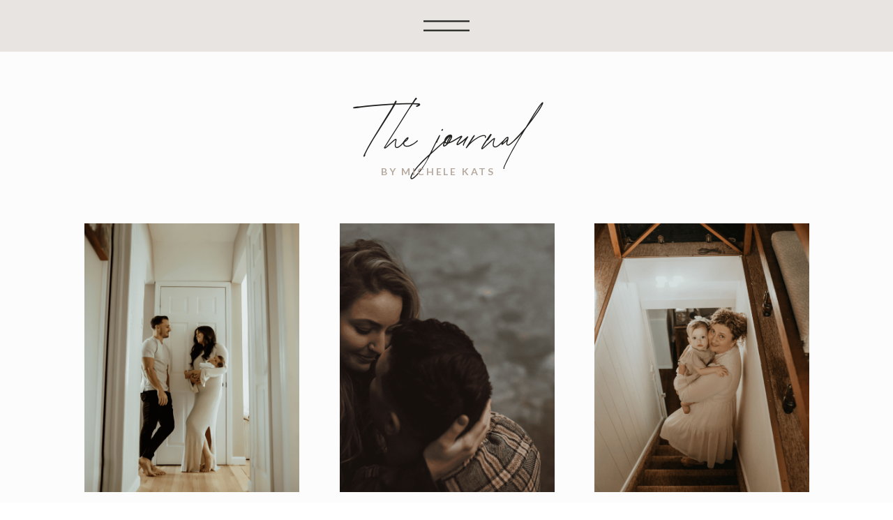

--- FILE ---
content_type: text/html; charset=UTF-8
request_url: https://michelekats.com/blog/
body_size: 16152
content:
<!DOCTYPE html>
<html lang="en-US" class="d">
<head>
<link rel="stylesheet" type="text/css" href="//lib.showit.co/engine/2.0.1/showit.css" />
<meta name='robots' content='index, follow, max-image-preview:large, max-snippet:-1, max-video-preview:-1' />

            <script data-no-defer="1" data-ezscrex="false" data-cfasync="false" data-pagespeed-no-defer data-cookieconsent="ignore">
                var ctPublicFunctions = {"_ajax_nonce":"0899ab85c8","_rest_nonce":"e544b1f603","_ajax_url":"\/wp-admin\/admin-ajax.php","_rest_url":"https:\/\/michelekats.com\/wp-json\/","data__cookies_type":"native","data__ajax_type":"admin_ajax","data__bot_detector_enabled":1,"data__frontend_data_log_enabled":1,"cookiePrefix":"","wprocket_detected":false,"host_url":"michelekats.com","text__ee_click_to_select":"Click to select the whole data","text__ee_original_email":"The complete one is","text__ee_got_it":"Got it","text__ee_blocked":"Blocked","text__ee_cannot_connect":"Cannot connect","text__ee_cannot_decode":"Can not decode email. Unknown reason","text__ee_email_decoder":"CleanTalk email decoder","text__ee_wait_for_decoding":"The magic is on the way!","text__ee_decoding_process":"Please wait a few seconds while we decode the contact data."}
            </script>
        
            <script data-no-defer="1" data-ezscrex="false" data-cfasync="false" data-pagespeed-no-defer data-cookieconsent="ignore">
                var ctPublic = {"_ajax_nonce":"0899ab85c8","settings__forms__check_internal":"0","settings__forms__check_external":"0","settings__forms__force_protection":0,"settings__forms__search_test":"0","settings__data__bot_detector_enabled":1,"settings__sfw__anti_crawler":0,"blog_home":"https:\/\/michelekats.com\/","pixel__setting":"3","pixel__enabled":false,"pixel__url":"https:\/\/moderate9-v4.cleantalk.org\/pixel\/07277f7e91993a3416f00024f88bb873.gif","data__email_check_before_post":"1","data__email_check_exist_post":1,"data__cookies_type":"native","data__key_is_ok":true,"data__visible_fields_required":true,"wl_brandname":"Anti-Spam by CleanTalk","wl_brandname_short":"CleanTalk","ct_checkjs_key":1180658719,"emailEncoderPassKey":"981e4c9e1e4607ae393f94b3b44261e0","bot_detector_forms_excluded":"W10=","advancedCacheExists":false,"varnishCacheExists":false,"wc_ajax_add_to_cart":false}
            </script>
        
	<!-- This site is optimized with the Yoast SEO plugin v26.3 - https://yoast.com/wordpress/plugins/seo/ -->
	<title>Blog - michelekats.com</title>
	<link rel="canonical" href="https://michelekats.com/blog/" />
	<link rel="next" href="https://michelekats.com/blog/page/2/" />
	<meta property="og:locale" content="en_US" />
	<meta property="og:type" content="article" />
	<meta property="og:title" content="Blog - michelekats.com" />
	<meta property="og:url" content="https://michelekats.com/blog/" />
	<meta property="og:site_name" content="michelekats.com" />
	<meta name="twitter:card" content="summary_large_image" />
	<script type="application/ld+json" class="yoast-schema-graph">{"@context":"https://schema.org","@graph":[{"@type":["WebPage","CollectionPage"],"@id":"https://michelekats.com/blog/","url":"https://michelekats.com/blog/","name":"Blog - michelekats.com","isPartOf":{"@id":"https://michelekats.com/#website"},"datePublished":"2022-10-27T18:36:27+00:00","dateModified":"2022-10-31T14:53:08+00:00","breadcrumb":{"@id":"https://michelekats.com/blog/#breadcrumb"},"inLanguage":"en-US"},{"@type":"BreadcrumbList","@id":"https://michelekats.com/blog/#breadcrumb","itemListElement":[{"@type":"ListItem","position":1,"name":"Home","item":"https://michelekats.com/"},{"@type":"ListItem","position":2,"name":"Blog"}]},{"@type":"WebSite","@id":"https://michelekats.com/#website","url":"https://michelekats.com/","name":"michelekats.com","description":"","potentialAction":[{"@type":"SearchAction","target":{"@type":"EntryPoint","urlTemplate":"https://michelekats.com/?s={search_term_string}"},"query-input":{"@type":"PropertyValueSpecification","valueRequired":true,"valueName":"search_term_string"}}],"inLanguage":"en-US"}]}</script>
	<!-- / Yoast SEO plugin. -->


<link rel='dns-prefetch' href='//fd.cleantalk.org' />
<link rel='dns-prefetch' href='//stats.wp.com' />
<link rel="alternate" type="application/rss+xml" title="michelekats.com &raquo; Feed" href="https://michelekats.com/feed/" />
<link rel="alternate" type="application/rss+xml" title="michelekats.com &raquo; Comments Feed" href="https://michelekats.com/comments/feed/" />
<script type="text/javascript">
/* <![CDATA[ */
window._wpemojiSettings = {"baseUrl":"https:\/\/s.w.org\/images\/core\/emoji\/16.0.1\/72x72\/","ext":".png","svgUrl":"https:\/\/s.w.org\/images\/core\/emoji\/16.0.1\/svg\/","svgExt":".svg","source":{"concatemoji":"https:\/\/michelekats.com\/wp-includes\/js\/wp-emoji-release.min.js?ver=6.8.3"}};
/*! This file is auto-generated */
!function(s,n){var o,i,e;function c(e){try{var t={supportTests:e,timestamp:(new Date).valueOf()};sessionStorage.setItem(o,JSON.stringify(t))}catch(e){}}function p(e,t,n){e.clearRect(0,0,e.canvas.width,e.canvas.height),e.fillText(t,0,0);var t=new Uint32Array(e.getImageData(0,0,e.canvas.width,e.canvas.height).data),a=(e.clearRect(0,0,e.canvas.width,e.canvas.height),e.fillText(n,0,0),new Uint32Array(e.getImageData(0,0,e.canvas.width,e.canvas.height).data));return t.every(function(e,t){return e===a[t]})}function u(e,t){e.clearRect(0,0,e.canvas.width,e.canvas.height),e.fillText(t,0,0);for(var n=e.getImageData(16,16,1,1),a=0;a<n.data.length;a++)if(0!==n.data[a])return!1;return!0}function f(e,t,n,a){switch(t){case"flag":return n(e,"\ud83c\udff3\ufe0f\u200d\u26a7\ufe0f","\ud83c\udff3\ufe0f\u200b\u26a7\ufe0f")?!1:!n(e,"\ud83c\udde8\ud83c\uddf6","\ud83c\udde8\u200b\ud83c\uddf6")&&!n(e,"\ud83c\udff4\udb40\udc67\udb40\udc62\udb40\udc65\udb40\udc6e\udb40\udc67\udb40\udc7f","\ud83c\udff4\u200b\udb40\udc67\u200b\udb40\udc62\u200b\udb40\udc65\u200b\udb40\udc6e\u200b\udb40\udc67\u200b\udb40\udc7f");case"emoji":return!a(e,"\ud83e\udedf")}return!1}function g(e,t,n,a){var r="undefined"!=typeof WorkerGlobalScope&&self instanceof WorkerGlobalScope?new OffscreenCanvas(300,150):s.createElement("canvas"),o=r.getContext("2d",{willReadFrequently:!0}),i=(o.textBaseline="top",o.font="600 32px Arial",{});return e.forEach(function(e){i[e]=t(o,e,n,a)}),i}function t(e){var t=s.createElement("script");t.src=e,t.defer=!0,s.head.appendChild(t)}"undefined"!=typeof Promise&&(o="wpEmojiSettingsSupports",i=["flag","emoji"],n.supports={everything:!0,everythingExceptFlag:!0},e=new Promise(function(e){s.addEventListener("DOMContentLoaded",e,{once:!0})}),new Promise(function(t){var n=function(){try{var e=JSON.parse(sessionStorage.getItem(o));if("object"==typeof e&&"number"==typeof e.timestamp&&(new Date).valueOf()<e.timestamp+604800&&"object"==typeof e.supportTests)return e.supportTests}catch(e){}return null}();if(!n){if("undefined"!=typeof Worker&&"undefined"!=typeof OffscreenCanvas&&"undefined"!=typeof URL&&URL.createObjectURL&&"undefined"!=typeof Blob)try{var e="postMessage("+g.toString()+"("+[JSON.stringify(i),f.toString(),p.toString(),u.toString()].join(",")+"));",a=new Blob([e],{type:"text/javascript"}),r=new Worker(URL.createObjectURL(a),{name:"wpTestEmojiSupports"});return void(r.onmessage=function(e){c(n=e.data),r.terminate(),t(n)})}catch(e){}c(n=g(i,f,p,u))}t(n)}).then(function(e){for(var t in e)n.supports[t]=e[t],n.supports.everything=n.supports.everything&&n.supports[t],"flag"!==t&&(n.supports.everythingExceptFlag=n.supports.everythingExceptFlag&&n.supports[t]);n.supports.everythingExceptFlag=n.supports.everythingExceptFlag&&!n.supports.flag,n.DOMReady=!1,n.readyCallback=function(){n.DOMReady=!0}}).then(function(){return e}).then(function(){var e;n.supports.everything||(n.readyCallback(),(e=n.source||{}).concatemoji?t(e.concatemoji):e.wpemoji&&e.twemoji&&(t(e.twemoji),t(e.wpemoji)))}))}((window,document),window._wpemojiSettings);
/* ]]> */
</script>
<style id='wp-emoji-styles-inline-css' type='text/css'>

	img.wp-smiley, img.emoji {
		display: inline !important;
		border: none !important;
		box-shadow: none !important;
		height: 1em !important;
		width: 1em !important;
		margin: 0 0.07em !important;
		vertical-align: -0.1em !important;
		background: none !important;
		padding: 0 !important;
	}
</style>
<link rel='stylesheet' id='wp-block-library-css' href='https://michelekats.com/wp-includes/css/dist/block-library/style.min.css?ver=6.8.3' type='text/css' media='all' />
<style id='classic-theme-styles-inline-css' type='text/css'>
/*! This file is auto-generated */
.wp-block-button__link{color:#fff;background-color:#32373c;border-radius:9999px;box-shadow:none;text-decoration:none;padding:calc(.667em + 2px) calc(1.333em + 2px);font-size:1.125em}.wp-block-file__button{background:#32373c;color:#fff;text-decoration:none}
</style>
<style id='global-styles-inline-css' type='text/css'>
:root{--wp--preset--aspect-ratio--square: 1;--wp--preset--aspect-ratio--4-3: 4/3;--wp--preset--aspect-ratio--3-4: 3/4;--wp--preset--aspect-ratio--3-2: 3/2;--wp--preset--aspect-ratio--2-3: 2/3;--wp--preset--aspect-ratio--16-9: 16/9;--wp--preset--aspect-ratio--9-16: 9/16;--wp--preset--color--black: #000000;--wp--preset--color--cyan-bluish-gray: #abb8c3;--wp--preset--color--white: #ffffff;--wp--preset--color--pale-pink: #f78da7;--wp--preset--color--vivid-red: #cf2e2e;--wp--preset--color--luminous-vivid-orange: #ff6900;--wp--preset--color--luminous-vivid-amber: #fcb900;--wp--preset--color--light-green-cyan: #7bdcb5;--wp--preset--color--vivid-green-cyan: #00d084;--wp--preset--color--pale-cyan-blue: #8ed1fc;--wp--preset--color--vivid-cyan-blue: #0693e3;--wp--preset--color--vivid-purple: #9b51e0;--wp--preset--gradient--vivid-cyan-blue-to-vivid-purple: linear-gradient(135deg,rgba(6,147,227,1) 0%,rgb(155,81,224) 100%);--wp--preset--gradient--light-green-cyan-to-vivid-green-cyan: linear-gradient(135deg,rgb(122,220,180) 0%,rgb(0,208,130) 100%);--wp--preset--gradient--luminous-vivid-amber-to-luminous-vivid-orange: linear-gradient(135deg,rgba(252,185,0,1) 0%,rgba(255,105,0,1) 100%);--wp--preset--gradient--luminous-vivid-orange-to-vivid-red: linear-gradient(135deg,rgba(255,105,0,1) 0%,rgb(207,46,46) 100%);--wp--preset--gradient--very-light-gray-to-cyan-bluish-gray: linear-gradient(135deg,rgb(238,238,238) 0%,rgb(169,184,195) 100%);--wp--preset--gradient--cool-to-warm-spectrum: linear-gradient(135deg,rgb(74,234,220) 0%,rgb(151,120,209) 20%,rgb(207,42,186) 40%,rgb(238,44,130) 60%,rgb(251,105,98) 80%,rgb(254,248,76) 100%);--wp--preset--gradient--blush-light-purple: linear-gradient(135deg,rgb(255,206,236) 0%,rgb(152,150,240) 100%);--wp--preset--gradient--blush-bordeaux: linear-gradient(135deg,rgb(254,205,165) 0%,rgb(254,45,45) 50%,rgb(107,0,62) 100%);--wp--preset--gradient--luminous-dusk: linear-gradient(135deg,rgb(255,203,112) 0%,rgb(199,81,192) 50%,rgb(65,88,208) 100%);--wp--preset--gradient--pale-ocean: linear-gradient(135deg,rgb(255,245,203) 0%,rgb(182,227,212) 50%,rgb(51,167,181) 100%);--wp--preset--gradient--electric-grass: linear-gradient(135deg,rgb(202,248,128) 0%,rgb(113,206,126) 100%);--wp--preset--gradient--midnight: linear-gradient(135deg,rgb(2,3,129) 0%,rgb(40,116,252) 100%);--wp--preset--font-size--small: 13px;--wp--preset--font-size--medium: 20px;--wp--preset--font-size--large: 36px;--wp--preset--font-size--x-large: 42px;--wp--preset--spacing--20: 0.44rem;--wp--preset--spacing--30: 0.67rem;--wp--preset--spacing--40: 1rem;--wp--preset--spacing--50: 1.5rem;--wp--preset--spacing--60: 2.25rem;--wp--preset--spacing--70: 3.38rem;--wp--preset--spacing--80: 5.06rem;--wp--preset--shadow--natural: 6px 6px 9px rgba(0, 0, 0, 0.2);--wp--preset--shadow--deep: 12px 12px 50px rgba(0, 0, 0, 0.4);--wp--preset--shadow--sharp: 6px 6px 0px rgba(0, 0, 0, 0.2);--wp--preset--shadow--outlined: 6px 6px 0px -3px rgba(255, 255, 255, 1), 6px 6px rgba(0, 0, 0, 1);--wp--preset--shadow--crisp: 6px 6px 0px rgba(0, 0, 0, 1);}:where(.is-layout-flex){gap: 0.5em;}:where(.is-layout-grid){gap: 0.5em;}body .is-layout-flex{display: flex;}.is-layout-flex{flex-wrap: wrap;align-items: center;}.is-layout-flex > :is(*, div){margin: 0;}body .is-layout-grid{display: grid;}.is-layout-grid > :is(*, div){margin: 0;}:where(.wp-block-columns.is-layout-flex){gap: 2em;}:where(.wp-block-columns.is-layout-grid){gap: 2em;}:where(.wp-block-post-template.is-layout-flex){gap: 1.25em;}:where(.wp-block-post-template.is-layout-grid){gap: 1.25em;}.has-black-color{color: var(--wp--preset--color--black) !important;}.has-cyan-bluish-gray-color{color: var(--wp--preset--color--cyan-bluish-gray) !important;}.has-white-color{color: var(--wp--preset--color--white) !important;}.has-pale-pink-color{color: var(--wp--preset--color--pale-pink) !important;}.has-vivid-red-color{color: var(--wp--preset--color--vivid-red) !important;}.has-luminous-vivid-orange-color{color: var(--wp--preset--color--luminous-vivid-orange) !important;}.has-luminous-vivid-amber-color{color: var(--wp--preset--color--luminous-vivid-amber) !important;}.has-light-green-cyan-color{color: var(--wp--preset--color--light-green-cyan) !important;}.has-vivid-green-cyan-color{color: var(--wp--preset--color--vivid-green-cyan) !important;}.has-pale-cyan-blue-color{color: var(--wp--preset--color--pale-cyan-blue) !important;}.has-vivid-cyan-blue-color{color: var(--wp--preset--color--vivid-cyan-blue) !important;}.has-vivid-purple-color{color: var(--wp--preset--color--vivid-purple) !important;}.has-black-background-color{background-color: var(--wp--preset--color--black) !important;}.has-cyan-bluish-gray-background-color{background-color: var(--wp--preset--color--cyan-bluish-gray) !important;}.has-white-background-color{background-color: var(--wp--preset--color--white) !important;}.has-pale-pink-background-color{background-color: var(--wp--preset--color--pale-pink) !important;}.has-vivid-red-background-color{background-color: var(--wp--preset--color--vivid-red) !important;}.has-luminous-vivid-orange-background-color{background-color: var(--wp--preset--color--luminous-vivid-orange) !important;}.has-luminous-vivid-amber-background-color{background-color: var(--wp--preset--color--luminous-vivid-amber) !important;}.has-light-green-cyan-background-color{background-color: var(--wp--preset--color--light-green-cyan) !important;}.has-vivid-green-cyan-background-color{background-color: var(--wp--preset--color--vivid-green-cyan) !important;}.has-pale-cyan-blue-background-color{background-color: var(--wp--preset--color--pale-cyan-blue) !important;}.has-vivid-cyan-blue-background-color{background-color: var(--wp--preset--color--vivid-cyan-blue) !important;}.has-vivid-purple-background-color{background-color: var(--wp--preset--color--vivid-purple) !important;}.has-black-border-color{border-color: var(--wp--preset--color--black) !important;}.has-cyan-bluish-gray-border-color{border-color: var(--wp--preset--color--cyan-bluish-gray) !important;}.has-white-border-color{border-color: var(--wp--preset--color--white) !important;}.has-pale-pink-border-color{border-color: var(--wp--preset--color--pale-pink) !important;}.has-vivid-red-border-color{border-color: var(--wp--preset--color--vivid-red) !important;}.has-luminous-vivid-orange-border-color{border-color: var(--wp--preset--color--luminous-vivid-orange) !important;}.has-luminous-vivid-amber-border-color{border-color: var(--wp--preset--color--luminous-vivid-amber) !important;}.has-light-green-cyan-border-color{border-color: var(--wp--preset--color--light-green-cyan) !important;}.has-vivid-green-cyan-border-color{border-color: var(--wp--preset--color--vivid-green-cyan) !important;}.has-pale-cyan-blue-border-color{border-color: var(--wp--preset--color--pale-cyan-blue) !important;}.has-vivid-cyan-blue-border-color{border-color: var(--wp--preset--color--vivid-cyan-blue) !important;}.has-vivid-purple-border-color{border-color: var(--wp--preset--color--vivid-purple) !important;}.has-vivid-cyan-blue-to-vivid-purple-gradient-background{background: var(--wp--preset--gradient--vivid-cyan-blue-to-vivid-purple) !important;}.has-light-green-cyan-to-vivid-green-cyan-gradient-background{background: var(--wp--preset--gradient--light-green-cyan-to-vivid-green-cyan) !important;}.has-luminous-vivid-amber-to-luminous-vivid-orange-gradient-background{background: var(--wp--preset--gradient--luminous-vivid-amber-to-luminous-vivid-orange) !important;}.has-luminous-vivid-orange-to-vivid-red-gradient-background{background: var(--wp--preset--gradient--luminous-vivid-orange-to-vivid-red) !important;}.has-very-light-gray-to-cyan-bluish-gray-gradient-background{background: var(--wp--preset--gradient--very-light-gray-to-cyan-bluish-gray) !important;}.has-cool-to-warm-spectrum-gradient-background{background: var(--wp--preset--gradient--cool-to-warm-spectrum) !important;}.has-blush-light-purple-gradient-background{background: var(--wp--preset--gradient--blush-light-purple) !important;}.has-blush-bordeaux-gradient-background{background: var(--wp--preset--gradient--blush-bordeaux) !important;}.has-luminous-dusk-gradient-background{background: var(--wp--preset--gradient--luminous-dusk) !important;}.has-pale-ocean-gradient-background{background: var(--wp--preset--gradient--pale-ocean) !important;}.has-electric-grass-gradient-background{background: var(--wp--preset--gradient--electric-grass) !important;}.has-midnight-gradient-background{background: var(--wp--preset--gradient--midnight) !important;}.has-small-font-size{font-size: var(--wp--preset--font-size--small) !important;}.has-medium-font-size{font-size: var(--wp--preset--font-size--medium) !important;}.has-large-font-size{font-size: var(--wp--preset--font-size--large) !important;}.has-x-large-font-size{font-size: var(--wp--preset--font-size--x-large) !important;}
:where(.wp-block-post-template.is-layout-flex){gap: 1.25em;}:where(.wp-block-post-template.is-layout-grid){gap: 1.25em;}
:where(.wp-block-columns.is-layout-flex){gap: 2em;}:where(.wp-block-columns.is-layout-grid){gap: 2em;}
:root :where(.wp-block-pullquote){font-size: 1.5em;line-height: 1.6;}
</style>
<link rel='stylesheet' id='cleantalk-public-css-css' href='https://michelekats.com/wp-content/plugins/cleantalk-spam-protect/css/cleantalk-public.min.css?ver=6.67_1762444685' type='text/css' media='all' />
<link rel='stylesheet' id='cleantalk-email-decoder-css-css' href='https://michelekats.com/wp-content/plugins/cleantalk-spam-protect/css/cleantalk-email-decoder.min.css?ver=6.67_1762444685' type='text/css' media='all' />
<script type="text/javascript" src="https://michelekats.com/wp-content/plugins/cleantalk-spam-protect/js/apbct-public-bundle.min.js?ver=6.67_1762444686" id="apbct-public-bundle.min-js-js"></script>
<script type="text/javascript" src="https://fd.cleantalk.org/ct-bot-detector-wrapper.js?ver=6.67" id="ct_bot_detector-js" defer="defer" data-wp-strategy="defer"></script>
<script type="text/javascript" src="https://michelekats.com/wp-includes/js/jquery/jquery.min.js?ver=3.7.1" id="jquery-core-js"></script>
<script type="text/javascript" src="https://michelekats.com/wp-includes/js/jquery/jquery-migrate.min.js?ver=3.4.1" id="jquery-migrate-js"></script>
<script type="text/javascript" src="https://michelekats.com/wp-content/plugins/showit/public/js/showit.js?ver=1765944545" id="si-script-js"></script>
<link rel="https://api.w.org/" href="https://michelekats.com/wp-json/" /><link rel="EditURI" type="application/rsd+xml" title="RSD" href="https://michelekats.com/xmlrpc.php?rsd" />
	<style>img#wpstats{display:none}</style>
		
<meta charset="UTF-8" />
<meta name="viewport" content="width=device-width, initial-scale=1" />
<link rel="icon" type="image/png" href="//static.showit.co/200/mOjPaGSUQj-8X-lAgK53SA/187644/asset_1_4x.png" />
<link rel="preconnect" href="https://static.showit.co" />


<link rel="preconnect" href="https://fonts.googleapis.com">
<link rel="preconnect" href="https://fonts.gstatic.com" crossorigin>
<link href="https://fonts.googleapis.com/css?family=Lato:700|Shippori+Mincho:regular|Cardo:regular|Cabin:regular|Lato:300" rel="stylesheet" type="text/css"/>
<style>
@font-face{font-family:Abramo;src:url('//static.showit.co/file/cnOfvJN9TJS7wiVF1SX11g/shared/abramoscript.woff');}
@font-face{font-family:Futura Book;src:url('//static.showit.co/file/UIbIA9kvSw6JJtlAwGamyA/shared/futurapt-book.woff');}
</style>
<script id="init_data" type="application/json">
{"mobile":{"w":320,"background":{"type":"color","color":"colors-7"}},"desktop":{"w":1200,"bgFillType":"color","bgColor":"colors-7"},"sid":"bszikmnnthi-pxcfqq6u4g","break":768,"assetURL":"//static.showit.co","contactFormId":"187644/321731","cfAction":"aHR0cHM6Ly9jbGllbnRzZXJ2aWNlLnNob3dpdC5jby9jb250YWN0Zm9ybQ==","sgAction":"aHR0cHM6Ly9jbGllbnRzZXJ2aWNlLnNob3dpdC5jby9zb2NpYWxncmlk","blockData":[{"slug":"nav","visible":"a","states":[],"d":{"w":1200,"h":74,"bgMediaType":"none","bgFillType":"color","bgColor":"colors-3"},"m":{"w":320,"h":56,"bgMediaType":"none","bgFillType":"color","bgColor":"colors-3"}},{"slug":"title","visible":"a","states":[],"d":{"w":1200,"h":233,"bgMediaType":"none","bgFillType":"color","bgColor":"colors-6"},"m":{"w":320,"h":150,"bgMediaType":"none","bgFillType":"color","bgColor":"colors-6"}},{"slug":"blog-post","visible":"a","states":[{"slug":"view-1","d":{"bgMediaType":"none","bgColor":"#000000:0","bgFillType":"color"},"m":{"bgMediaType":"none","bgColor":"#000000:0","bgFillType":"color"}},{"slug":"view-2","d":{"bgMediaType":"none","bgColor":"#000000:0","bgFillType":"color"},"m":{"bgMediaType":"none","bgColor":"#000000:0","bgFillType":"color"}},{"slug":"view-3","d":{"bgMediaType":"none","bgColor":"#000000:0","bgFillType":"color"},"m":{"bgMediaType":"none","bgColor":"#000000:0","bgFillType":"color"}},{"slug":"view-4","d":{"bgMediaType":"none","bgColor":"#000000:0","bgFillType":"color"},"m":{"bgMediaType":"none","bgColor":"#000000:0","bgFillType":"color"}},{"slug":"view-5","d":{"bgMediaType":"none","bgColor":"#000000:0","bgFillType":"color"},"m":{"bgMediaType":"none","bgColor":"#000000:0","bgFillType":"color"}},{"slug":"view-6","d":{"bgMediaType":"none","bgColor":"#000000:0","bgFillType":"color"},"m":{"bgMediaType":"none","bgColor":"#000000:0","bgFillType":"color"}}],"d":{"w":1200,"h":1208,"bgMediaType":"none","bgFillType":"color","bgColor":"colors-6"},"m":{"w":320,"h":2619,"bgMediaType":"none","bgFillType":"color","bgColor":"colors-6"},"stateTrans":[{"d":{"in":{"cl":"fadeIn","d":"0.5","dl":"0","od":"fadeIn"},"out":{"cl":"fadeOut","d":"0.5","dl":"0","od":"fadeOut"}},"m":{"in":{"cl":"fadeIn","d":"0.5","dl":"0","od":"fadeIn"},"out":{"cl":"fadeOut","d":"0.5","dl":"0","od":"fadeOut"}}},{"d":{"in":{"cl":"fadeIn","d":"0.5","dl":"0","od":"fadeIn"},"out":{"cl":"fadeOut","d":"0.5","dl":"0","od":"fadeOut"}},"m":{"in":{"cl":"fadeIn","d":"0.5","dl":"0","od":"fadeIn"},"out":{"cl":"fadeOut","d":"0.5","dl":"0","od":"fadeOut"}}},{"d":{"in":{"cl":"fadeIn","d":"0.5","dl":"0","od":"fadeIn"},"out":{"cl":"fadeOut","d":"0.5","dl":"0","od":"fadeOut"}},"m":{"in":{"cl":"fadeIn","d":"0.5","dl":"0","od":"fadeIn"},"out":{"cl":"fadeOut","d":"0.5","dl":"0","od":"fadeOut"}}},{"d":{"in":{"cl":"fadeIn","d":"0.5","dl":"0","od":"fadeIn"},"out":{"cl":"fadeOut","d":"0.5","dl":"0","od":"fadeOut"}},"m":{"in":{"cl":"fadeIn","d":"0.5","dl":"0","od":"fadeIn"},"out":{"cl":"fadeOut","d":"0.5","dl":"0","od":"fadeOut"}}},{"d":{"in":{"cl":"fadeIn","d":"0.5","dl":"0","od":"fadeIn"},"out":{"cl":"fadeOut","d":"0.5","dl":"0","od":"fadeOut"}},"m":{"in":{"cl":"fadeIn","d":"0.5","dl":"0","od":"fadeIn"},"out":{"cl":"fadeOut","d":"0.5","dl":"0","od":"fadeOut"}}},{"d":{"in":{"cl":"fadeIn","d":"0.5","dl":"0","od":"fadeIn"},"out":{"cl":"fadeOut","d":"0.5","dl":"0","od":"fadeOut"}},"m":{"in":{"cl":"fadeIn","d":"0.5","dl":"0","od":"fadeIn"},"out":{"cl":"fadeOut","d":"0.5","dl":"0","od":"fadeOut"}}}]},{"slug":"pagination","visible":"a","states":[],"d":{"h":90,"w":1200,"nature":"dH","bgMediaType":"none","bgFillType":"color","bgColor":"colors-5"},"m":{"h":54,"w":320,"nature":"dH","bgMediaType":"none","bgFillType":"color","bgColor":"colors-5"}},{"slug":"footer","visible":"a","states":[],"d":{"w":1200,"h":426,"bgMediaType":"none","bgFillType":"color","bgColor":"colors-3"},"m":{"w":320,"h":666,"bgMediaType":"none","bgFillType":"color","bgColor":"colors-3"}},{"slug":"closing-nav","visible":"a","states":[],"d":{"w":1200,"h":1,"locking":{"side":"t","scrollOffset":1},"hide":1,"bgMediaType":"none","bgFillType":"color","bgColor":"#000000"},"m":{"w":320,"h":610,"nature":"wH","locking":{"side":"t","scrollOffset":1},"hide":1,"bgMediaType":"none","bgFillType":"color","bgColor":"colors-3"}}],"elementData":[{"type":"icon","visible":"a","id":"nav_0","blockId":"nav","m":{"x":141,"y":19,"w":38,"h":18,"a":0},"d":{"x":567,"y":21,"w":66,"h":32,"a":0},"pc":[{"type":"show","block":"closing-nav"}]},{"type":"text","visible":"a","id":"title_0","blockId":"title","m":{"x":14,"y":35,"w":293,"h":85,"a":0},"d":{"x":279,"y":55,"w":642,"h":90,"a":0}},{"type":"text","visible":"a","id":"title_1","blockId":"title","m":{"x":59,"y":112,"w":186,"h":17,"a":0},"d":{"x":399,"y":159,"w":378,"h":19,"a":0}},{"type":"graphic","visible":"a","id":"blog-post_view-1_0","blockId":"blog-post","m":{"x":54,"y":35,"w":214,"h":264,"a":0},"d":{"x":81,"y":13,"w":308,"h":385,"a":0},"c":{"key":"SV5CG3e6Rbm0jucJJ-jtdg/shared/pexels-lisa-8685272.jpg","aspect_ratio":0.8}},{"type":"text","visible":"a","id":"blog-post_view-1_1","blockId":"blog-post","m":{"x":48,"y":321,"w":225,"h":17,"a":0},"d":{"x":82,"y":411,"w":306,"h":19,"a":0}},{"type":"text","visible":"a","id":"blog-post_view-1_2","blockId":"blog-post","m":{"x":38,"y":343,"w":245,"h":53,"a":0},"d":{"x":108,"y":445,"w":254,"h":65,"a":0}},{"type":"text","visible":"a","id":"blog-post_view-1_3","blockId":"blog-post","m":{"x":110,"y":411,"w":102,"h":17,"a":0},"d":{"x":178,"y":526,"w":114,"h":19,"a":0}},{"type":"graphic","visible":"a","id":"blog-post_view-2_0","blockId":"blog-post","m":{"x":54,"y":464,"w":214,"h":264,"a":0},"d":{"x":447,"y":13,"w":308,"h":385,"a":0},"c":{"key":"KBgfME8VSJqIRzwxHhA8mw/shared/devon-divine-davkt9courm-unsplash.jpg","aspect_ratio":0.66736}},{"type":"text","visible":"a","id":"blog-post_view-2_1","blockId":"blog-post","m":{"x":11,"y":750,"w":299,"h":17,"a":0},"d":{"x":448,"y":411,"w":306,"h":19,"a":0}},{"type":"text","visible":"a","id":"blog-post_view-2_2","blockId":"blog-post","m":{"x":38,"y":772,"w":245,"h":53,"a":0},"d":{"x":474,"y":445,"w":254,"h":64,"a":0}},{"type":"text","visible":"a","id":"blog-post_view-2_3","blockId":"blog-post","m":{"x":110,"y":838,"w":102,"h":17,"a":0},"d":{"x":544,"y":526,"w":114,"h":19,"a":0}},{"type":"graphic","visible":"a","id":"blog-post_view-3_0","blockId":"blog-post","m":{"x":53,"y":892,"w":214,"h":264,"a":0},"d":{"x":812,"y":13,"w":308,"h":385,"a":0},"c":{"key":"WmMpMS4YTCWl1wDekeWUhw/shared/alexander-krivitskiy-ktmf96nbo0q-unsplash.jpg","aspect_ratio":0.66942}},{"type":"text","visible":"a","id":"blog-post_view-3_1","blockId":"blog-post","m":{"x":25,"y":1178,"w":270,"h":17,"a":0},"d":{"x":813,"y":414,"w":306,"h":19,"a":0}},{"type":"text","visible":"a","id":"blog-post_view-3_2","blockId":"blog-post","m":{"x":38,"y":1200,"w":245,"h":54,"a":0},"d":{"x":839,"y":445,"w":254,"h":67,"a":0}},{"type":"text","visible":"a","id":"blog-post_view-3_3","blockId":"blog-post","m":{"x":109,"y":1269,"w":102,"h":17,"a":0},"d":{"x":909,"y":526,"w":114,"h":19,"a":0}},{"type":"graphic","visible":"a","id":"blog-post_view-4_0","blockId":"blog-post","m":{"x":51,"y":1322,"w":214,"h":264,"a":0},"d":{"x":81,"y":634,"w":308,"h":385,"a":0},"c":{"key":"zOR2-ioqT4GlEDXwD7ngsg/shared/devon-divine-luqxs28zs0g-unsplash.jpg","aspect_ratio":0.66667}},{"type":"text","visible":"a","id":"blog-post_view-4_1","blockId":"blog-post","m":{"x":25,"y":1608,"w":270,"h":17,"a":0},"d":{"x":82,"y":1032,"w":306,"h":19,"a":0}},{"type":"text","visible":"a","id":"blog-post_view-4_2","blockId":"blog-post","m":{"x":38,"y":1633,"w":245,"h":54,"a":0},"d":{"x":108,"y":1066,"w":254,"h":65,"a":0}},{"type":"text","visible":"a","id":"blog-post_view-4_3","blockId":"blog-post","m":{"x":107,"y":1700,"w":102,"h":17,"a":0},"d":{"x":178,"y":1149,"w":114,"h":19,"a":0}},{"type":"graphic","visible":"a","id":"blog-post_view-5_0","blockId":"blog-post","m":{"x":54,"y":1754,"w":214,"h":264,"a":0},"d":{"x":447,"y":634,"w":308,"h":385,"a":0},"c":{"key":"L0VYaEFuRe-JVZzn2TDfXg/shared/pexels-flora-westbrook-2709985.jpg","aspect_ratio":0.74985}},{"type":"text","visible":"a","id":"blog-post_view-5_1","blockId":"blog-post","m":{"x":29,"y":2040,"w":267,"h":17,"a":0},"d":{"x":448,"y":1032,"w":306,"h":19,"a":0}},{"type":"text","visible":"a","id":"blog-post_view-5_2","blockId":"blog-post","m":{"x":38,"y":2065,"w":245,"h":54,"a":0},"d":{"x":474,"y":1066,"w":254,"h":65,"a":0}},{"type":"text","visible":"a","id":"blog-post_view-5_3","blockId":"blog-post","m":{"x":110,"y":2132,"w":102,"h":17,"a":0},"d":{"x":544,"y":1149,"w":114,"h":19,"a":0}},{"type":"graphic","visible":"a","id":"blog-post_view-6_0","blockId":"blog-post","m":{"x":54,"y":2184,"w":214,"h":264,"a":0},"d":{"x":812,"y":634,"w":308,"h":385,"a":0},"c":{"key":"r-bsS6dESCqg6HCRP7qerA/shared/mathilde-langevin-jntcgcozlgo-unsplash_2.jpg","aspect_ratio":0.66667}},{"type":"text","visible":"a","id":"blog-post_view-6_1","blockId":"blog-post","m":{"x":16,"y":2470,"w":289,"h":17,"a":0},"d":{"x":813,"y":1035,"w":306,"h":19,"a":0}},{"type":"text","visible":"a","id":"blog-post_view-6_2","blockId":"blog-post","m":{"x":38,"y":2494,"w":245,"h":53,"a":0},"d":{"x":839,"y":1066,"w":254,"h":65,"a":0}},{"type":"text","visible":"a","id":"blog-post_view-6_3","blockId":"blog-post","m":{"x":110,"y":2566,"w":102,"h":17,"a":0},"d":{"x":909,"y":1149,"w":114,"h":19,"a":0}},{"type":"text","visible":"a","id":"pagination_0","blockId":"pagination","m":{"x":189,"y":19,"w":123,"h":17,"a":0},"d":{"x":644,"y":32,"w":495.02,"h":29.002,"a":0,"lockH":"r"}},{"type":"text","visible":"a","id":"pagination_1","blockId":"pagination","m":{"x":6,"y":19,"w":142,"h":17,"a":0},"d":{"x":50,"y":34,"w":527.021,"h":29.022,"a":0,"lockH":"l"}},{"type":"simple","visible":"d","id":"footer_0","blockId":"footer","m":{"x":353,"y":48,"w":224,"h":283,"a":0},"d":{"x":254,"y":23,"w":1,"h":300,"a":0}},{"type":"simple","visible":"d","id":"footer_1","blockId":"footer","m":{"x":353,"y":49,"w":224,"h":283,"a":0},"d":{"x":944,"y":23,"w":1,"h":300,"a":0}},{"type":"text","visible":"a","id":"footer_2","blockId":"footer","m":{"x":70,"y":466,"w":180,"h":21,"a":0},"d":{"x":21,"y":301,"w":180,"h":21,"a":0}},{"type":"text","visible":"a","id":"footer_3","blockId":"footer","m":{"x":110,"y":304,"w":100,"h":25,"a":0},"d":{"x":1040,"y":102,"w":60,"h":21,"a":0}},{"type":"text","visible":"a","id":"footer_4","blockId":"footer","m":{"x":210,"y":304,"w":100,"h":25,"a":0},"d":{"x":1029,"y":138,"w":83,"h":21,"a":0}},{"type":"text","visible":"a","id":"footer_5","blockId":"footer","m":{"x":13,"y":336,"w":100,"h":26,"a":0},"d":{"x":1023,"y":173,"w":93,"h":21,"a":0}},{"type":"text","visible":"a","id":"footer_6","blockId":"footer","m":{"x":208,"y":336,"w":100,"h":24,"a":0},"d":{"x":1002,"y":240,"w":136,"h":21,"a":0}},{"type":"icon","visible":"a","id":"footer_7","blockId":"footer","m":{"x":115,"y":527,"w":30,"h":30,"a":0},"d":{"x":554,"y":307,"w":20,"h":20,"a":0}},{"type":"icon","visible":"a","id":"footer_8","blockId":"footer","m":{"x":145,"y":527,"w":30,"h":30,"a":0},"d":{"x":590,"y":307,"w":20,"h":20,"a":0}},{"type":"icon","visible":"a","id":"footer_9","blockId":"footer","m":{"x":175,"y":527,"w":30,"h":30,"a":0},"d":{"x":626,"y":307,"w":20,"h":20,"a":0}},{"type":"simple","visible":"a","id":"footer_10","blockId":"footer","m":{"x":0,"y":1188,"w":320,"h":0,"a":0},"d":{"x":0,"y":352,"w":1200,"h":1,"a":0}},{"type":"text","visible":"a","id":"footer_11","blockId":"footer","m":{"x":2,"y":601,"w":320,"h":16,"a":0},"d":{"x":400,"y":387,"w":400,"h":20,"a":0}},{"type":"text","visible":"a","id":"footer_12","blockId":"footer","m":{"x":10,"y":304,"w":100,"h":25,"a":0},"d":{"x":1040,"y":67,"w":60,"h":21,"a":0}},{"type":"text","visible":"a","id":"footer_13","blockId":"footer","m":{"x":60,"y":413,"w":200,"h":21,"a":0},"d":{"x":21,"y":239,"w":200,"h":21,"a":0}},{"type":"social","visible":"a","id":"footer_14","blockId":"footer","m":{"x":12,"y":23,"w":300,"h":90,"a":0},"d":{"x":290,"y":66,"w":610,"h":185,"a":0}},{"type":"text","visible":"a","id":"footer_15","blockId":"footer","m":{"x":-2,"y":577,"w":320,"h":16,"a":0},"d":{"x":400,"y":364,"w":400,"h":20,"a":0}},{"type":"text","visible":"a","id":"footer_16","blockId":"footer","m":{"x":110,"y":336,"w":100,"h":24,"a":0},"d":{"x":1027,"y":209,"w":87,"h":21,"a":0}},{"type":"text","visible":"a","id":"footer_17","blockId":"footer","m":{"x":110,"y":374,"w":100,"h":24,"a":0},"d":{"x":1027,"y":272,"w":87,"h":21,"a":0}},{"type":"text","visible":"a","id":"footer_18","blockId":"footer","m":{"x":70,"y":442,"w":180,"h":21,"a":0},"d":{"x":21,"y":280,"w":180,"h":21,"a":0}},{"type":"graphic","visible":"a","id":"footer_19","blockId":"footer","m":{"x":119,"y":166,"w":82,"h":78,"a":0},"d":{"x":71,"y":109,"w":100,"h":101,"a":0},"c":{"key":"mOjPaGSUQj-8X-lAgK53SA/187644/asset_1_4x.png","aspect_ratio":1.0015}},{"type":"simple","visible":"d","id":"closing-nav_0","blockId":"closing-nav","m":{"x":48,"y":75,"w":224,"h":350,"a":0},"d":{"x":106,"y":0,"w":1104,"h":564,"a":0,"lockH":"r"}},{"type":"icon","visible":"a","id":"closing-nav_1","blockId":"closing-nav","m":{"x":264,"y":23,"w":35,"h":35,"a":0,"lockV":"t"},"d":{"x":1137,"y":11,"w":50,"h":50,"a":0,"lockH":"r"},"pc":[{"type":"hide","block":"closing-nav"}]},{"type":"text","visible":"a","id":"closing-nav_2","blockId":"closing-nav","m":{"x":109,"y":103,"w":102,"h":17,"a":0},"d":{"x":869,"y":213,"w":60,"h":21,"a":0,"lockH":"r"}},{"type":"text","visible":"a","id":"closing-nav_3","blockId":"closing-nav","m":{"x":109,"y":149,"w":102,"h":17,"a":0},"d":{"x":864,"y":260,"w":69,"h":21,"a":0,"lockH":"r"}},{"type":"text","visible":"a","id":"closing-nav_4","blockId":"closing-nav","m":{"x":109,"y":195,"w":102,"h":17,"a":0},"d":{"x":847,"y":306,"w":103,"h":21,"a":0,"lockH":"r"}},{"type":"text","visible":"a","id":"closing-nav_5","blockId":"closing-nav","m":{"x":109,"y":241,"w":102,"h":17,"a":0},"d":{"x":852,"y":353,"w":94,"h":21,"a":0,"lockH":"r"}},{"type":"text","visible":"a","id":"closing-nav_6","blockId":"closing-nav","m":{"x":78,"y":335,"w":164,"h":19,"a":0},"d":{"x":820,"y":446,"w":157,"h":21,"a":0,"lockH":"r"}},{"type":"simple","visible":"d","id":"closing-nav_7","blockId":"closing-nav","m":{"x":48,"y":75,"w":224,"h":350,"a":0},"d":{"x":101,"y":0,"w":497,"h":570,"a":0,"lockH":"r"}},{"type":"graphic","visible":"d","id":"closing-nav_8","blockId":"closing-nav","m":{"x":124,"y":320,"w":224,"h":336,"a":0},"d":{"x":181,"y":61,"w":333,"h":439,"a":0,"lockH":"r"},"c":{"key":"wg5o9dGORhes-T62Eo6_lg/187644/nyphotographer_mkp-32.jpg","aspect_ratio":1.5}},{"type":"line","visible":"a","id":"closing-nav_9","blockId":"closing-nav","m":{"x":0,"y":455,"w":324,"h":1,"a":0},"d":{"x":595,"y":161,"w":615,"h":1,"a":0,"lockH":"r"}},{"type":"text","visible":"a","id":"closing-nav_10","blockId":"closing-nav","m":{"x":109,"y":287,"w":102,"h":19,"a":0},"d":{"x":855,"y":400,"w":87,"h":21,"a":0,"lockH":"r"}},{"type":"text","visible":"a","id":"closing-nav_14","blockId":"closing-nav","m":{"x":109,"y":383,"w":102,"h":19,"a":0},"d":{"x":855,"y":493,"w":87,"h":21,"a":0,"lockH":"r"}},{"type":"graphic","visible":"a","id":"closing-nav_15","blockId":"closing-nav","m":{"x":20,"y":492,"w":281,"h":71,"a":0},"d":{"x":713,"y":67,"w":379,"h":81,"a":0,"lockH":"r"},"c":{"key":"EE_ONdUtRpGan0Bfoj7LrQ/shared/1.png","aspect_ratio":4}}]}
</script>
<link
rel="stylesheet"
type="text/css"
href="https://cdnjs.cloudflare.com/ajax/libs/animate.css/3.4.0/animate.min.css"
/>


<script src="//lib.showit.co/engine/2.0.1/showit-lib.min.js"></script>
<script src="//lib.showit.co/engine/2.0.1/showit.min.js"></script>
<script>

function initPage(){

}
</script>

<style id="si-page-css">
html.m {background-color:rgba(255,255,255,1);}
html.d {background-color:rgba(255,255,255,1);}
.d .st-d-title,.d .se-wpt h1 {color:rgba(34,34,32,1);text-transform:uppercase;line-height:1.2;letter-spacing:0em;font-size:55px;text-align:left;font-family:'Shippori Mincho';font-weight:400;font-style:normal;}
.d .se-wpt h1 {margin-bottom:30px;}
.d .st-d-title.se-rc a {color:rgba(34,34,32,1);}
.d .st-d-title.se-rc a:hover {text-decoration:underline;color:rgba(34,34,32,1);opacity:0.8;}
.m .st-m-title,.m .se-wpt h1 {color:rgba(34,34,32,1);text-transform:uppercase;line-height:1.2;letter-spacing:0em;font-size:45px;text-align:left;font-family:'Shippori Mincho';font-weight:400;font-style:normal;}
.m .se-wpt h1 {margin-bottom:20px;}
.m .st-m-title.se-rc a {color:rgba(34,34,32,1);}
.m .st-m-title.se-rc a:hover {text-decoration:underline;color:rgba(34,34,32,1);opacity:0.8;}
.d .st-d-heading,.d .se-wpt h2 {color:rgba(34,34,32,1);text-transform:uppercase;line-height:1.2;letter-spacing:0em;font-size:30px;text-align:left;font-family:'Shippori Mincho';font-weight:400;font-style:normal;}
.d .se-wpt h2 {margin-bottom:24px;}
.d .st-d-heading.se-rc a {color:rgba(34,34,32,1);}
.d .st-d-heading.se-rc a:hover {text-decoration:underline;color:rgba(34,34,32,1);opacity:0.8;}
.m .st-m-heading,.m .se-wpt h2 {color:rgba(34,34,32,1);text-transform:uppercase;line-height:1.2;letter-spacing:0em;font-size:25px;text-align:left;font-family:'Shippori Mincho';font-weight:400;font-style:normal;}
.m .se-wpt h2 {margin-bottom:20px;}
.m .st-m-heading.se-rc a {color:rgba(34,34,32,1);}
.m .st-m-heading.se-rc a:hover {text-decoration:underline;color:rgba(34,34,32,1);opacity:0.8;}
.d .st-d-subheading,.d .se-wpt h3 {color:rgba(34,34,32,1);text-transform:uppercase;line-height:1.8;letter-spacing:0.2em;font-size:14px;text-align:left;font-family:'Lato';font-weight:700;font-style:normal;}
.d .se-wpt h3 {margin-bottom:18px;}
.d .st-d-subheading.se-rc a {color:rgba(34,34,32,1);}
.d .st-d-subheading.se-rc a:hover {text-decoration:underline;color:rgba(34,34,32,1);opacity:0.8;}
.m .st-m-subheading,.m .se-wpt h3 {color:rgba(34,34,32,1);text-transform:uppercase;line-height:1.8;letter-spacing:0.2em;font-size:12px;text-align:left;font-family:'Lato';font-weight:700;font-style:normal;}
.m .se-wpt h3 {margin-bottom:18px;}
.m .st-m-subheading.se-rc a {color:rgba(34,34,32,1);}
.m .st-m-subheading.se-rc a:hover {text-decoration:underline;color:rgba(34,34,32,1);opacity:0.8;}
.d .st-d-paragraph {color:rgba(34,34,32,1);line-height:1.8;letter-spacing:0em;font-size:13px;text-align:left;font-family:'Lato';font-weight:300;font-style:normal;}
.d .se-wpt p {margin-bottom:16px;}
.d .st-d-paragraph.se-rc a {color:rgba(34,34,32,1);}
.d .st-d-paragraph.se-rc a:hover {text-decoration:underline;color:rgba(34,34,32,1);opacity:0.8;}
.m .st-m-paragraph {color:rgba(34,34,32,1);line-height:1.8;letter-spacing:0em;font-size:12px;text-align:justify;font-family:'Lato';font-weight:300;font-style:normal;}
.m .se-wpt p {margin-bottom:16px;}
.m .st-m-paragraph.se-rc a {color:rgba(34,34,32,1);}
.m .st-m-paragraph.se-rc a:hover {text-decoration:underline;color:rgba(34,34,32,1);opacity:0.8;}
.m .sib-nav {height:56px;}
.d .sib-nav {height:74px;}
.m .sib-nav .ss-bg {background-color:rgba(232,228,225,1);}
.d .sib-nav .ss-bg {background-color:rgba(232,228,225,1);}
.d .sie-nav_0 {left:567px;top:21px;width:66px;height:32px;}
.m .sie-nav_0 {left:141px;top:19px;width:38px;height:18px;}
.d .sie-nav_0 svg {fill:rgba(34,34,32,1);}
.m .sie-nav_0 svg {fill:rgba(34,34,32,1);}
.m .sib-title {height:150px;}
.d .sib-title {height:233px;}
.m .sib-title .ss-bg {background-color:rgba(252,252,252,1);}
.d .sib-title .ss-bg {background-color:rgba(252,252,252,1);}
.d .sie-title_0 {left:279px;top:55px;width:642px;height:90px;}
.m .sie-title_0 {left:14px;top:35px;width:293px;height:85px;}
.d .sie-title_0-text {text-transform:none;font-size:96px;text-align:center;font-family:'Abramo';font-weight:400;font-style:normal;}
.m .sie-title_0-text {text-transform:none;font-size:60px;text-align:center;font-family:'Abramo';font-weight:400;font-style:normal;}
.d .sie-title_1 {left:399px;top:159px;width:378px;height:19px;}
.m .sie-title_1 {left:59px;top:112px;width:186px;height:17px;}
.d .sie-title_1-text {color:rgba(182,169,158,1);text-align:center;}
.m .sie-title_1-text {color:rgba(182,169,158,1);font-size:10px;text-align:center;}
.m .sib-blog-post {height:2619px;}
.d .sib-blog-post {height:1208px;}
.m .sib-blog-post .ss-bg {background-color:rgba(252,252,252,1);}
.d .sib-blog-post .ss-bg {background-color:rgba(252,252,252,1);}
.m .sib-blog-post .sis-blog-post_view-1 {background-color:rgba(0,0,0,0);}
.d .sib-blog-post .sis-blog-post_view-1 {background-color:rgba(0,0,0,0);}
.d .sie-blog-post_view-1_0 {left:81px;top:13px;width:308px;height:385px;}
.m .sie-blog-post_view-1_0 {left:54px;top:35px;width:214px;height:264px;}
.d .sie-blog-post_view-1_0 .se-img img {object-fit: cover;object-position: 50% 50%;border-radius: inherit;height: 100%;width: 100%;}
.m .sie-blog-post_view-1_0 .se-img img {object-fit: cover;object-position: 50% 50%;border-radius: inherit;height: 100%;width: 100%;}
.d .sie-blog-post_view-1_1:hover {opacity:1;transition-duration:0s;transition-property:opacity;}
.m .sie-blog-post_view-1_1:hover {opacity:1;transition-duration:0s;transition-property:opacity;}
.d .sie-blog-post_view-1_1 {left:82px;top:411px;width:306px;height:19px;transition-duration:0s;transition-property:opacity;}
.m .sie-blog-post_view-1_1 {left:48px;top:321px;width:225px;height:17px;transition-duration:0s;transition-property:opacity;}
.d .sie-blog-post_view-1_1-text:hover {text-decoration:underline;}
.m .sie-blog-post_view-1_1-text:hover {text-decoration:underline;}
.d .sie-blog-post_view-1_1-text {color:rgba(182,169,158,1);font-size:11px;text-align:center;transition-duration:0.5s;transition-property:text-decoration;}
.m .sie-blog-post_view-1_1-text {color:rgba(182,169,158,1);line-height:1;font-size:10px;text-align:center;transition-duration:0.5s;transition-property:text-decoration;}
.d .sie-blog-post_view-1_2 {left:108px;top:445px;width:254px;height:65px;}
.m .sie-blog-post_view-1_2 {left:38px;top:343px;width:245px;height:53px;}
.d .sie-blog-post_view-1_2-text {font-size:18px;text-align:center;overflow:hidden;}
.m .sie-blog-post_view-1_2-text {font-size:15px;text-align:center;overflow:hidden;}
.d .sie-blog-post_view-1_3 {left:178px;top:526px;width:114px;height:19px;}
.m .sie-blog-post_view-1_3 {left:110px;top:411px;width:102px;height:17px;}
.d .sie-blog-post_view-1_3-text {text-align:center;}
.m .sie-blog-post_view-1_3-text {letter-spacing:0.3em;font-size:9px;text-align:center;}
.m .sib-blog-post .sis-blog-post_view-2 {background-color:rgba(0,0,0,0);}
.d .sib-blog-post .sis-blog-post_view-2 {background-color:rgba(0,0,0,0);}
.d .sie-blog-post_view-2_0 {left:447px;top:13px;width:308px;height:385px;}
.m .sie-blog-post_view-2_0 {left:54px;top:464px;width:214px;height:264px;}
.d .sie-blog-post_view-2_0 .se-img img {object-fit: cover;object-position: 50% 50%;border-radius: inherit;height: 100%;width: 100%;}
.m .sie-blog-post_view-2_0 .se-img img {object-fit: cover;object-position: 50% 50%;border-radius: inherit;height: 100%;width: 100%;}
.d .sie-blog-post_view-2_1:hover {opacity:1;transition-duration:0s;transition-property:opacity;}
.m .sie-blog-post_view-2_1:hover {opacity:1;transition-duration:0s;transition-property:opacity;}
.d .sie-blog-post_view-2_1 {left:448px;top:411px;width:306px;height:19px;transition-duration:0s;transition-property:opacity;}
.m .sie-blog-post_view-2_1 {left:11px;top:750px;width:299px;height:17px;transition-duration:0s;transition-property:opacity;}
.d .sie-blog-post_view-2_1-text:hover {text-decoration:underline;}
.m .sie-blog-post_view-2_1-text:hover {text-decoration:underline;}
.d .sie-blog-post_view-2_1-text {color:rgba(182,169,158,1);font-size:11px;text-align:center;transition-duration:0.5s;transition-property:text-decoration;}
.m .sie-blog-post_view-2_1-text {color:rgba(182,169,158,1);line-height:1;font-size:10px;text-align:center;transition-duration:0.5s;transition-property:text-decoration;}
.d .sie-blog-post_view-2_2 {left:474px;top:445px;width:254px;height:64px;}
.m .sie-blog-post_view-2_2 {left:38px;top:772px;width:245px;height:53px;}
.d .sie-blog-post_view-2_2-text {font-size:18px;text-align:center;overflow:hidden;}
.m .sie-blog-post_view-2_2-text {font-size:15px;text-align:center;overflow:hidden;}
.d .sie-blog-post_view-2_3 {left:544px;top:526px;width:114px;height:19px;}
.m .sie-blog-post_view-2_3 {left:110px;top:838px;width:102px;height:17px;}
.d .sie-blog-post_view-2_3-text {text-align:center;}
.m .sie-blog-post_view-2_3-text {letter-spacing:0.3em;font-size:9px;text-align:center;}
.m .sib-blog-post .sis-blog-post_view-3 {background-color:rgba(0,0,0,0);}
.d .sib-blog-post .sis-blog-post_view-3 {background-color:rgba(0,0,0,0);}
.d .sie-blog-post_view-3_0 {left:812px;top:13px;width:308px;height:385px;}
.m .sie-blog-post_view-3_0 {left:53px;top:892px;width:214px;height:264px;}
.d .sie-blog-post_view-3_0 .se-img img {object-fit: cover;object-position: 50% 50%;border-radius: inherit;height: 100%;width: 100%;}
.m .sie-blog-post_view-3_0 .se-img img {object-fit: cover;object-position: 50% 50%;border-radius: inherit;height: 100%;width: 100%;}
.d .sie-blog-post_view-3_1:hover {opacity:1;transition-duration:0s;transition-property:opacity;}
.m .sie-blog-post_view-3_1:hover {opacity:1;transition-duration:0s;transition-property:opacity;}
.d .sie-blog-post_view-3_1 {left:813px;top:414px;width:306px;height:19px;transition-duration:0s;transition-property:opacity;}
.m .sie-blog-post_view-3_1 {left:25px;top:1178px;width:270px;height:17px;transition-duration:0s;transition-property:opacity;}
.d .sie-blog-post_view-3_1-text:hover {text-decoration:underline;}
.m .sie-blog-post_view-3_1-text:hover {text-decoration:underline;}
.d .sie-blog-post_view-3_1-text {color:rgba(182,169,158,1);font-size:11px;text-align:center;transition-duration:0.5s;transition-property:text-decoration;}
.m .sie-blog-post_view-3_1-text {color:rgba(182,169,158,1);line-height:1;font-size:10px;text-align:center;transition-duration:0.5s;transition-property:text-decoration;}
.d .sie-blog-post_view-3_2 {left:839px;top:445px;width:254px;height:67px;}
.m .sie-blog-post_view-3_2 {left:38px;top:1200px;width:245px;height:54px;}
.d .sie-blog-post_view-3_2-text {font-size:18px;text-align:center;overflow:hidden;}
.m .sie-blog-post_view-3_2-text {font-size:15px;text-align:center;overflow:hidden;}
.d .sie-blog-post_view-3_3 {left:909px;top:526px;width:114px;height:19px;}
.m .sie-blog-post_view-3_3 {left:109px;top:1269px;width:102px;height:17px;}
.d .sie-blog-post_view-3_3-text {text-align:center;}
.m .sie-blog-post_view-3_3-text {letter-spacing:0.3em;font-size:9px;text-align:center;}
.m .sib-blog-post .sis-blog-post_view-4 {background-color:rgba(0,0,0,0);}
.d .sib-blog-post .sis-blog-post_view-4 {background-color:rgba(0,0,0,0);}
.d .sie-blog-post_view-4_0 {left:81px;top:634px;width:308px;height:385px;}
.m .sie-blog-post_view-4_0 {left:51px;top:1322px;width:214px;height:264px;}
.d .sie-blog-post_view-4_0 .se-img img {object-fit: cover;object-position: 50% 50%;border-radius: inherit;height: 100%;width: 100%;}
.m .sie-blog-post_view-4_0 .se-img img {object-fit: cover;object-position: 50% 50%;border-radius: inherit;height: 100%;width: 100%;}
.d .sie-blog-post_view-4_1:hover {opacity:1;transition-duration:0s;transition-property:opacity;}
.m .sie-blog-post_view-4_1:hover {opacity:1;transition-duration:0s;transition-property:opacity;}
.d .sie-blog-post_view-4_1 {left:82px;top:1032px;width:306px;height:19px;transition-duration:0s;transition-property:opacity;}
.m .sie-blog-post_view-4_1 {left:25px;top:1608px;width:270px;height:17px;transition-duration:0s;transition-property:opacity;}
.d .sie-blog-post_view-4_1-text:hover {text-decoration:underline;}
.m .sie-blog-post_view-4_1-text:hover {text-decoration:underline;}
.d .sie-blog-post_view-4_1-text {color:rgba(182,169,158,1);font-size:11px;text-align:center;transition-duration:0.5s;transition-property:text-decoration;}
.m .sie-blog-post_view-4_1-text {color:rgba(182,169,158,1);line-height:1;font-size:10px;text-align:center;transition-duration:0.5s;transition-property:text-decoration;}
.d .sie-blog-post_view-4_2 {left:108px;top:1066px;width:254px;height:65px;}
.m .sie-blog-post_view-4_2 {left:38px;top:1633px;width:245px;height:54px;}
.d .sie-blog-post_view-4_2-text {font-size:18px;text-align:center;overflow:hidden;}
.m .sie-blog-post_view-4_2-text {font-size:15px;text-align:center;overflow:hidden;}
.d .sie-blog-post_view-4_3 {left:178px;top:1149px;width:114px;height:19px;}
.m .sie-blog-post_view-4_3 {left:107px;top:1700px;width:102px;height:17px;}
.d .sie-blog-post_view-4_3-text {text-align:center;}
.m .sie-blog-post_view-4_3-text {letter-spacing:0.3em;font-size:9px;text-align:center;}
.m .sib-blog-post .sis-blog-post_view-5 {background-color:rgba(0,0,0,0);}
.d .sib-blog-post .sis-blog-post_view-5 {background-color:rgba(0,0,0,0);}
.d .sie-blog-post_view-5_0 {left:447px;top:634px;width:308px;height:385px;}
.m .sie-blog-post_view-5_0 {left:54px;top:1754px;width:214px;height:264px;}
.d .sie-blog-post_view-5_0 .se-img img {object-fit: cover;object-position: 50% 50%;border-radius: inherit;height: 100%;width: 100%;}
.m .sie-blog-post_view-5_0 .se-img img {object-fit: cover;object-position: 50% 50%;border-radius: inherit;height: 100%;width: 100%;}
.d .sie-blog-post_view-5_1:hover {opacity:1;transition-duration:0s;transition-property:opacity;}
.m .sie-blog-post_view-5_1:hover {opacity:1;transition-duration:0s;transition-property:opacity;}
.d .sie-blog-post_view-5_1 {left:448px;top:1032px;width:306px;height:19px;transition-duration:0s;transition-property:opacity;}
.m .sie-blog-post_view-5_1 {left:29px;top:2040px;width:267px;height:17px;transition-duration:0s;transition-property:opacity;}
.d .sie-blog-post_view-5_1-text:hover {text-decoration:underline;}
.m .sie-blog-post_view-5_1-text:hover {text-decoration:underline;}
.d .sie-blog-post_view-5_1-text {color:rgba(182,169,158,1);font-size:11px;text-align:center;transition-duration:0.5s;transition-property:text-decoration;}
.m .sie-blog-post_view-5_1-text {color:rgba(182,169,158,1);line-height:1;font-size:10px;text-align:center;transition-duration:0.5s;transition-property:text-decoration;}
.d .sie-blog-post_view-5_2 {left:474px;top:1066px;width:254px;height:65px;}
.m .sie-blog-post_view-5_2 {left:38px;top:2065px;width:245px;height:54px;}
.d .sie-blog-post_view-5_2-text {font-size:18px;text-align:center;overflow:hidden;}
.m .sie-blog-post_view-5_2-text {font-size:15px;text-align:center;overflow:hidden;}
.d .sie-blog-post_view-5_3 {left:544px;top:1149px;width:114px;height:19px;}
.m .sie-blog-post_view-5_3 {left:110px;top:2132px;width:102px;height:17px;}
.d .sie-blog-post_view-5_3-text {text-align:center;}
.m .sie-blog-post_view-5_3-text {letter-spacing:0.3em;font-size:9px;text-align:center;}
.m .sib-blog-post .sis-blog-post_view-6 {background-color:rgba(0,0,0,0);}
.d .sib-blog-post .sis-blog-post_view-6 {background-color:rgba(0,0,0,0);}
.d .sie-blog-post_view-6_0 {left:812px;top:634px;width:308px;height:385px;}
.m .sie-blog-post_view-6_0 {left:54px;top:2184px;width:214px;height:264px;}
.d .sie-blog-post_view-6_0 .se-img img {object-fit: cover;object-position: 50% 50%;border-radius: inherit;height: 100%;width: 100%;}
.m .sie-blog-post_view-6_0 .se-img img {object-fit: cover;object-position: 50% 50%;border-radius: inherit;height: 100%;width: 100%;}
.d .sie-blog-post_view-6_1:hover {opacity:1;transition-duration:0s;transition-property:opacity;}
.m .sie-blog-post_view-6_1:hover {opacity:1;transition-duration:0s;transition-property:opacity;}
.d .sie-blog-post_view-6_1 {left:813px;top:1035px;width:306px;height:19px;transition-duration:0s;transition-property:opacity;}
.m .sie-blog-post_view-6_1 {left:16px;top:2470px;width:289px;height:17px;transition-duration:0s;transition-property:opacity;}
.d .sie-blog-post_view-6_1-text:hover {text-decoration:underline;}
.m .sie-blog-post_view-6_1-text:hover {text-decoration:underline;}
.d .sie-blog-post_view-6_1-text {color:rgba(182,169,158,1);font-size:11px;text-align:center;transition-duration:0.5s;transition-property:text-decoration;}
.m .sie-blog-post_view-6_1-text {color:rgba(182,169,158,1);line-height:1;font-size:10px;text-align:center;transition-duration:0.5s;transition-property:text-decoration;}
.d .sie-blog-post_view-6_2 {left:839px;top:1066px;width:254px;height:65px;}
.m .sie-blog-post_view-6_2 {left:38px;top:2494px;width:245px;height:53px;}
.d .sie-blog-post_view-6_2-text {font-size:18px;text-align:center;overflow:hidden;}
.m .sie-blog-post_view-6_2-text {font-size:15px;text-align:center;overflow:hidden;}
.d .sie-blog-post_view-6_3 {left:909px;top:1149px;width:114px;height:19px;}
.m .sie-blog-post_view-6_3 {left:110px;top:2566px;width:102px;height:17px;}
.d .sie-blog-post_view-6_3-text {text-align:center;}
.m .sie-blog-post_view-6_3-text {letter-spacing:0.3em;font-size:9px;text-align:center;}
.m .sib-pagination {height:54px;}
.d .sib-pagination {height:90px;}
.m .sib-pagination .ss-bg {background-color:rgba(237,232,214,1);}
.d .sib-pagination .ss-bg {background-color:rgba(237,232,214,1);}
.m .sib-pagination.sb-nm-dH .sc {height:54px;}
.d .sib-pagination.sb-nd-dH .sc {height:90px;}
.d .sie-pagination_0 {left:644px;top:32px;width:495.02px;height:29.002px;}
.m .sie-pagination_0 {left:189px;top:19px;width:123px;height:17px;}
.d .sie-pagination_0-text {text-align:right;}
.m .sie-pagination_0-text {color:rgba(25,25,26,1);text-transform:uppercase;line-height:1.8;letter-spacing:0.1em;font-size:8px;text-align:right;font-family:'Lato';font-weight:700;font-style:normal;}
.d .sie-pagination_1 {left:50px;top:34px;width:527.021px;height:29.022px;}
.m .sie-pagination_1 {left:6px;top:19px;width:142px;height:17px;}
.m .sie-pagination_1-text {color:rgba(25,25,26,1);text-transform:uppercase;line-height:1.8;letter-spacing:0.1em;font-size:8px;text-align:left;font-family:'Lato';font-weight:700;font-style:normal;}
.m .sib-footer {height:666px;}
.d .sib-footer {height:426px;}
.m .sib-footer .ss-bg {background-color:rgba(232,228,225,1);}
.d .sib-footer .ss-bg {background-color:rgba(232,228,225,1);}
.d .sie-footer_0 {left:254px;top:23px;width:1px;height:300px;}
.m .sie-footer_0 {left:353px;top:48px;width:224px;height:283px;display:none;}
.d .sie-footer_0 .se-simple:hover {}
.m .sie-footer_0 .se-simple:hover {}
.d .sie-footer_0 .se-simple {background-color:rgba(182,169,158,1);}
.m .sie-footer_0 .se-simple {background-color:rgba(182,169,158,1);}
.d .sie-footer_1 {left:944px;top:23px;width:1px;height:300px;}
.m .sie-footer_1 {left:353px;top:49px;width:224px;height:283px;display:none;}
.d .sie-footer_1 .se-simple:hover {}
.m .sie-footer_1 .se-simple:hover {}
.d .sie-footer_1 .se-simple {background-color:rgba(182,169,158,1);}
.m .sie-footer_1 .se-simple {background-color:rgba(182,169,158,1);}
.d .sie-footer_2 {left:21px;top:301px;width:180px;height:21px;}
.m .sie-footer_2 {left:70px;top:466px;width:180px;height:21px;}
.d .sie-footer_2-text {text-transform:none;letter-spacing:0em;font-size:14px;text-align:left;font-family:'Cardo';font-weight:400;font-style:normal;}
.m .sie-footer_2-text {color:rgba(34,34,32,1);text-transform:none;line-height:1.8;letter-spacing:0em;font-size:12px;text-align:center;font-family:'Cardo';font-weight:400;font-style:normal;}
.d .sie-footer_3:hover {opacity:1;transition-duration:0s;transition-property:opacity;}
.m .sie-footer_3:hover {opacity:1;transition-duration:0s;transition-property:opacity;}
.d .sie-footer_3 {left:1040px;top:102px;width:60px;height:21px;transition-duration:0s;transition-property:opacity;}
.m .sie-footer_3 {left:110px;top:304px;width:100px;height:25px;transition-duration:0s;transition-property:opacity;}
.d .sie-footer_3-text:hover {text-decoration:underline;}
.m .sie-footer_3-text:hover {text-decoration:underline;}
.d .sie-footer_3-text {text-align:center;transition-duration:0.5s;transition-property:text-decoration;}
.m .sie-footer_3-text {color:rgba(34,34,32,1);text-transform:uppercase;line-height:1.8;letter-spacing:0.1em;font-size:10px;text-align:center;font-family:'Cabin';font-weight:400;font-style:normal;transition-duration:0.5s;transition-property:text-decoration;}
.d .sie-footer_4:hover {opacity:1;transition-duration:0s;transition-property:opacity;}
.m .sie-footer_4:hover {opacity:1;transition-duration:0s;transition-property:opacity;}
.d .sie-footer_4 {left:1029px;top:138px;width:83px;height:21px;transition-duration:0s;transition-property:opacity;}
.m .sie-footer_4 {left:210px;top:304px;width:100px;height:25px;transition-duration:0s;transition-property:opacity;}
.d .sie-footer_4-text:hover {text-decoration:underline;}
.m .sie-footer_4-text:hover {text-decoration:underline;}
.d .sie-footer_4-text {text-align:center;transition-duration:0.5s;transition-property:text-decoration;}
.m .sie-footer_4-text {color:rgba(34,34,32,1);text-transform:uppercase;line-height:1.8;letter-spacing:0.1em;font-size:10px;text-align:center;font-family:'Cabin';font-weight:400;font-style:normal;transition-duration:0.5s;transition-property:text-decoration;}
.d .sie-footer_5:hover {opacity:1;transition-duration:0s;transition-property:opacity;}
.m .sie-footer_5:hover {opacity:1;transition-duration:0s;transition-property:opacity;}
.d .sie-footer_5 {left:1023px;top:173px;width:93px;height:21px;transition-duration:0s;transition-property:opacity;}
.m .sie-footer_5 {left:13px;top:336px;width:100px;height:26px;transition-duration:0s;transition-property:opacity;}
.d .sie-footer_5-text:hover {text-decoration:underline;}
.m .sie-footer_5-text:hover {text-decoration:underline;}
.d .sie-footer_5-text {text-align:center;transition-duration:0.5s;transition-property:text-decoration;}
.m .sie-footer_5-text {color:rgba(34,34,32,1);text-transform:uppercase;line-height:1.8;letter-spacing:0.1em;font-size:10px;text-align:center;font-family:'Cabin';font-weight:400;font-style:normal;transition-duration:0.5s;transition-property:text-decoration;}
.d .sie-footer_6:hover {opacity:1;transition-duration:0s;transition-property:opacity;}
.m .sie-footer_6:hover {opacity:1;transition-duration:0s;transition-property:opacity;}
.d .sie-footer_6 {left:1002px;top:240px;width:136px;height:21px;transition-duration:0s;transition-property:opacity;}
.m .sie-footer_6 {left:208px;top:336px;width:100px;height:24px;transition-duration:0s;transition-property:opacity;}
.d .sie-footer_6-text:hover {text-decoration:underline;}
.m .sie-footer_6-text:hover {text-decoration:underline;}
.d .sie-footer_6-text {text-align:center;transition-duration:0.5s;transition-property:text-decoration;}
.m .sie-footer_6-text {color:rgba(34,34,32,1);text-transform:uppercase;line-height:1.8;letter-spacing:0.1em;font-size:10px;text-align:center;font-family:'Cabin';font-weight:400;font-style:normal;transition-duration:0.5s;transition-property:text-decoration;}
.d .sie-footer_7 {left:554px;top:307px;width:20px;height:20px;}
.m .sie-footer_7 {left:115px;top:527px;width:30px;height:30px;}
.d .sie-footer_7 svg {fill:rgba(0,0,0,1);}
.m .sie-footer_7 svg {fill:rgba(182,169,158,1);}
.d .sie-footer_8 {left:590px;top:307px;width:20px;height:20px;}
.m .sie-footer_8 {left:145px;top:527px;width:30px;height:30px;}
.d .sie-footer_8 svg {fill:rgba(0,0,0,1);}
.m .sie-footer_8 svg {fill:rgba(182,169,158,1);}
.d .sie-footer_9 {left:626px;top:307px;width:20px;height:20px;}
.m .sie-footer_9 {left:175px;top:527px;width:30px;height:30px;}
.d .sie-footer_9 svg {fill:rgba(0,0,0,1);}
.m .sie-footer_9 svg {fill:rgba(182,169,158,1);}
.d .sie-footer_10 {left:0px;top:352px;width:1200px;height:1px;}
.m .sie-footer_10 {left:0px;top:1188px;width:320px;height:0px;}
.d .sie-footer_10 .se-simple:hover {}
.m .sie-footer_10 .se-simple:hover {}
.d .sie-footer_10 .se-simple {background-color:rgba(0,0,0,1);}
.m .sie-footer_10 .se-simple {background-color:rgba(0,0,0,1);}
.d .sie-footer_11 {left:400px;top:387px;width:400px;height:20px;}
.m .sie-footer_11 {left:2px;top:601px;width:320px;height:16px;}
.d .sie-footer_11-text {color:rgba(0,0,0,1);text-transform:uppercase;line-height:1.5;letter-spacing:0.11em;font-size:12px;text-align:center;font-family:'Futura Book';font-weight:400;font-style:normal;}
.m .sie-footer_11-text {color:rgba(0,0,0,1);text-transform:uppercase;line-height:1.5;letter-spacing:0.01em;font-size:9px;text-align:center;font-family:'Futura Book';font-weight:400;font-style:normal;}
.d .sie-footer_12:hover {opacity:1;transition-duration:0s;transition-property:opacity;}
.m .sie-footer_12:hover {opacity:1;transition-duration:0s;transition-property:opacity;}
.d .sie-footer_12 {left:1040px;top:67px;width:60px;height:21px;transition-duration:0s;transition-property:opacity;}
.m .sie-footer_12 {left:10px;top:304px;width:100px;height:25px;transition-duration:0s;transition-property:opacity;}
.d .sie-footer_12-text:hover {text-decoration:underline;}
.m .sie-footer_12-text:hover {text-decoration:underline;}
.d .sie-footer_12-text {text-align:center;font-family:'Lato';font-weight:700;font-style:normal;transition-duration:0.5s;transition-property:text-decoration;}
.m .sie-footer_12-text {color:rgba(34,34,32,1);text-transform:uppercase;line-height:1.8;letter-spacing:0.1em;font-size:10px;text-align:center;font-family:'Cabin';font-weight:400;font-style:normal;transition-duration:0.5s;transition-property:text-decoration;}
.d .sie-footer_13 {left:21px;top:239px;width:200px;height:21px;}
.m .sie-footer_13 {left:60px;top:413px;width:200px;height:21px;}
.d .sie-footer_13-text {text-transform:none;letter-spacing:0em;font-size:25px;text-align:left;font-family:'Shippori Mincho';font-weight:400;font-style:normal;}
.m .sie-footer_13-text {color:rgba(34,34,32,1);text-transform:none;line-height:1.8;letter-spacing:0em;font-size:15px;text-align:center;font-family:'Shippori Mincho';font-weight:400;font-style:normal;}
.d .sie-footer_14 {left:290px;top:66px;width:610px;height:185px;}
.m .sie-footer_14 {left:12px;top:23px;width:300px;height:90px;}
.sie-footer_14 {overflow:hidden;}
.sie-footer_14 .si-social-grid {overflow:hidden;}
.d .sie-footer_14 .sg-img-container {display:grid;justify-content:center;grid-template-columns:repeat(auto-fit, 185px);gap:5px;}
.m .sie-footer_14 .sg-img-container {display:grid;justify-content:center;grid-template-columns:repeat(auto-fit, 90px);gap:5px;}
.sie-footer_14 img {border:none;object-fit:cover;max-height:100%;}
.d .sie-footer_14 .si-social-image {height:185px;width:185px;}
.m .sie-footer_14 .si-social-image {height:90px;width:90px;}
.d .sie-footer_15 {left:400px;top:364px;width:400px;height:20px;}
.m .sie-footer_15 {left:-2px;top:577px;width:320px;height:16px;}
.d .sie-footer_15-text {color:rgba(0,0,0,1);text-transform:uppercase;line-height:1.5;letter-spacing:0.01em;font-size:12px;text-align:center;font-family:'Futura Book';font-weight:400;font-style:normal;}
.m .sie-footer_15-text {color:rgba(0,0,0,1);text-transform:uppercase;line-height:1.5;letter-spacing:0.01em;font-size:9px;text-align:center;font-family:'Futura Book';font-weight:400;font-style:normal;}
.d .sie-footer_16:hover {opacity:1;transition-duration:0s;transition-property:opacity;}
.m .sie-footer_16:hover {opacity:1;transition-duration:0s;transition-property:opacity;}
.d .sie-footer_16 {left:1027px;top:209px;width:87px;height:21px;transition-duration:0s;transition-property:opacity;}
.m .sie-footer_16 {left:110px;top:336px;width:100px;height:24px;transition-duration:0s;transition-property:opacity;}
.d .sie-footer_16-text:hover {text-decoration:underline;}
.m .sie-footer_16-text:hover {text-decoration:underline;}
.d .sie-footer_16-text {text-align:center;transition-duration:0.5s;transition-property:text-decoration;}
.m .sie-footer_16-text {color:rgba(34,34,32,1);text-transform:uppercase;line-height:1.8;letter-spacing:0.1em;font-size:10px;text-align:center;font-family:'Cabin';font-weight:400;font-style:normal;transition-duration:0.5s;transition-property:text-decoration;}
.d .sie-footer_17:hover {opacity:1;transition-duration:0s;transition-property:opacity;}
.m .sie-footer_17:hover {opacity:1;transition-duration:0s;transition-property:opacity;}
.d .sie-footer_17 {left:1027px;top:272px;width:87px;height:21px;transition-duration:0s;transition-property:opacity;}
.m .sie-footer_17 {left:110px;top:374px;width:100px;height:24px;transition-duration:0s;transition-property:opacity;}
.d .sie-footer_17-text:hover {text-decoration:underline;}
.m .sie-footer_17-text:hover {text-decoration:underline;}
.d .sie-footer_17-text {text-align:center;transition-duration:0.5s;transition-property:text-decoration;}
.m .sie-footer_17-text {color:rgba(34,34,32,1);text-transform:uppercase;line-height:1.8;letter-spacing:0.1em;font-size:10px;text-align:center;font-family:'Cabin';font-weight:400;font-style:normal;transition-duration:0.5s;transition-property:text-decoration;}
.d .sie-footer_18 {left:21px;top:280px;width:180px;height:21px;}
.m .sie-footer_18 {left:70px;top:442px;width:180px;height:21px;}
.d .sie-footer_18-text {text-transform:none;letter-spacing:0em;font-size:14px;text-align:left;font-family:'Cardo';font-weight:400;font-style:normal;}
.m .sie-footer_18-text {color:rgba(34,34,32,1);text-transform:none;line-height:1.8;letter-spacing:0em;font-size:12px;text-align:center;font-family:'Cardo';font-weight:400;font-style:normal;}
.d .sie-footer_19 {left:71px;top:109px;width:100px;height:101px;}
.m .sie-footer_19 {left:119px;top:166px;width:82px;height:78px;}
.d .sie-footer_19 .se-img {background-repeat:no-repeat;background-size:cover;background-position:50% 50%;border-radius:inherit;}
.m .sie-footer_19 .se-img {background-repeat:no-repeat;background-size:cover;background-position:50% 50%;border-radius:inherit;}
.sib-closing-nav {z-index:12;}
.m .sib-closing-nav {height:610px;display:none;}
.d .sib-closing-nav {height:1px;display:none;}
.m .sib-closing-nav .ss-bg {background-color:rgba(232,228,225,1);}
.d .sib-closing-nav .ss-bg {background-color:rgba(0,0,0,1);}
.m .sib-closing-nav.sb-nm-wH .sc {height:610px;}
.d .sie-closing-nav_0 {left:106px;top:0px;width:1104px;height:564px;}
.m .sie-closing-nav_0 {left:48px;top:75px;width:224px;height:350px;display:none;}
.d .sie-closing-nav_0 .se-simple:hover {}
.m .sie-closing-nav_0 .se-simple:hover {}
.d .sie-closing-nav_0 .se-simple {background-color:rgba(232,228,225,1);}
.m .sie-closing-nav_0 .se-simple {background-color:rgba(34,34,32,1);}
.d .sie-closing-nav_1 {left:1137px;top:11px;width:50px;height:50px;}
.m .sie-closing-nav_1 {left:264px;top:23px;width:35px;height:35px;}
.d .sie-closing-nav_1 svg {fill:rgba(34,34,32,1);}
.m .sie-closing-nav_1 svg {fill:rgba(34,34,32,1);}
.d .sie-closing-nav_2:hover {opacity:1;transition-duration:0.5s;transition-property:opacity;}
.m .sie-closing-nav_2:hover {opacity:1;transition-duration:0.5s;transition-property:opacity;}
.d .sie-closing-nav_2 {left:869px;top:213px;width:60px;height:21px;transition-duration:0.5s;transition-property:opacity;}
.m .sie-closing-nav_2 {left:109px;top:103px;width:102px;height:17px;transition-duration:0.5s;transition-property:opacity;}
.d .sie-closing-nav_2-text:hover {text-decoration:underline;}
.m .sie-closing-nav_2-text:hover {text-decoration:underline;}
.d .sie-closing-nav_2-text {font-size:16px;text-align:center;transition-duration:0.5s;transition-property:text-decoration;}
.m .sie-closing-nav_2-text {font-size:16px;text-align:center;transition-duration:0.5s;transition-property:text-decoration;}
.d .sie-closing-nav_3:hover {opacity:1;transition-duration:0s;transition-property:opacity;}
.m .sie-closing-nav_3:hover {opacity:1;transition-duration:0s;transition-property:opacity;}
.d .sie-closing-nav_3 {left:864px;top:260px;width:69px;height:21px;transition-duration:0s;transition-property:opacity;}
.m .sie-closing-nav_3 {left:109px;top:149px;width:102px;height:17px;transition-duration:0s;transition-property:opacity;}
.d .sie-closing-nav_3-text:hover {text-decoration:underline;}
.m .sie-closing-nav_3-text:hover {text-decoration:underline;}
.d .sie-closing-nav_3-text {font-size:16px;text-align:center;transition-duration:0.5s;transition-property:text-decoration;}
.m .sie-closing-nav_3-text {font-size:16px;text-align:center;transition-duration:0.5s;transition-property:text-decoration;}
.d .sie-closing-nav_4:hover {opacity:1;transition-duration:0s;transition-property:opacity;}
.m .sie-closing-nav_4:hover {opacity:1;transition-duration:0s;transition-property:opacity;}
.d .sie-closing-nav_4 {left:847px;top:306px;width:103px;height:21px;transition-duration:0s;transition-property:opacity;}
.m .sie-closing-nav_4 {left:109px;top:195px;width:102px;height:17px;transition-duration:0s;transition-property:opacity;}
.d .sie-closing-nav_4-text:hover {text-decoration:underline;}
.m .sie-closing-nav_4-text:hover {text-decoration:underline;}
.d .sie-closing-nav_4-text {font-size:16px;text-align:center;transition-duration:0.5s;transition-property:text-decoration;}
.m .sie-closing-nav_4-text {font-size:16px;text-align:center;transition-duration:0.5s;transition-property:text-decoration;}
.d .sie-closing-nav_5:hover {opacity:1;transition-duration:0s;transition-property:opacity;}
.m .sie-closing-nav_5:hover {opacity:1;transition-duration:0s;transition-property:opacity;}
.d .sie-closing-nav_5 {left:852px;top:353px;width:94px;height:21px;transition-duration:0s;transition-property:opacity;}
.m .sie-closing-nav_5 {left:109px;top:241px;width:102px;height:17px;transition-duration:0s;transition-property:opacity;}
.d .sie-closing-nav_5-text:hover {text-decoration:underline;}
.m .sie-closing-nav_5-text:hover {text-decoration:underline;}
.d .sie-closing-nav_5-text {font-size:16px;text-align:center;transition-duration:0.5s;transition-property:text-decoration;}
.m .sie-closing-nav_5-text {font-size:16px;text-align:center;transition-duration:0.5s;transition-property:text-decoration;}
.d .sie-closing-nav_6:hover {opacity:1;transition-duration:0s;transition-property:opacity;}
.m .sie-closing-nav_6:hover {opacity:1;transition-duration:0s;transition-property:opacity;}
.d .sie-closing-nav_6 {left:820px;top:446px;width:157px;height:21px;transition-duration:0s;transition-property:opacity;}
.m .sie-closing-nav_6 {left:78px;top:335px;width:164px;height:19px;transition-duration:0s;transition-property:opacity;}
.d .sie-closing-nav_6-text:hover {text-decoration:underline;}
.m .sie-closing-nav_6-text:hover {text-decoration:underline;}
.d .sie-closing-nav_6-text {font-size:16px;text-align:center;transition-duration:0.5s;transition-property:text-decoration;}
.m .sie-closing-nav_6-text {font-size:16px;text-align:center;transition-duration:0.5s;transition-property:text-decoration;}
.d .sie-closing-nav_7 {left:101px;top:0px;width:497px;height:570px;}
.m .sie-closing-nav_7 {left:48px;top:75px;width:224px;height:350px;display:none;}
.d .sie-closing-nav_7 .se-simple:hover {}
.m .sie-closing-nav_7 .se-simple:hover {}
.d .sie-closing-nav_7 .se-simple {background-color:rgba(80,79,52,1);}
.m .sie-closing-nav_7 .se-simple {background-color:rgba(34,34,32,1);}
.d .sie-closing-nav_8 {left:181px;top:61px;width:333px;height:439px;}
.m .sie-closing-nav_8 {left:124px;top:320px;width:224px;height:336px;display:none;}
.d .sie-closing-nav_8 .se-img {background-repeat:no-repeat;background-size:cover;background-position:50% 50%;border-radius:inherit;}
.m .sie-closing-nav_8 .se-img {background-repeat:no-repeat;background-size:cover;background-position:50% 50%;border-radius:inherit;}
.d .sie-closing-nav_9 {left:595px;top:161px;width:615px;height:1px;}
.m .sie-closing-nav_9 {left:0px;top:455px;width:324px;height:1px;}
.se-line {width:auto;height:auto;}
.sie-closing-nav_9 svg {vertical-align:top;overflow:visible;pointer-events:none;box-sizing:content-box;}
.m .sie-closing-nav_9 svg {stroke:rgba(182,169,158,1);transform:scaleX(1);padding:0.5px;height:1px;width:324px;}
.d .sie-closing-nav_9 svg {stroke:rgba(182,169,158,1);transform:scaleX(1);padding:0.5px;height:1px;width:615px;}
.m .sie-closing-nav_9 line {stroke-linecap:butt;stroke-width:1;stroke-dasharray:none;pointer-events:all;}
.d .sie-closing-nav_9 line {stroke-linecap:butt;stroke-width:1;stroke-dasharray:none;pointer-events:all;}
.d .sie-closing-nav_10:hover {opacity:1;transition-duration:0s;transition-property:opacity;}
.m .sie-closing-nav_10:hover {opacity:1;transition-duration:0s;transition-property:opacity;}
.d .sie-closing-nav_10 {left:855px;top:400px;width:87px;height:21px;transition-duration:0s;transition-property:opacity;}
.m .sie-closing-nav_10 {left:109px;top:287px;width:102px;height:19px;transition-duration:0s;transition-property:opacity;}
.d .sie-closing-nav_10-text:hover {text-decoration:underline;}
.m .sie-closing-nav_10-text:hover {text-decoration:underline;}
.d .sie-closing-nav_10-text {font-size:16px;text-align:center;transition-duration:0.5s;transition-property:text-decoration;}
.m .sie-closing-nav_10-text {font-size:16px;text-align:center;transition-duration:0.5s;transition-property:text-decoration;}
.d .sie-closing-nav_14:hover {opacity:1;transition-duration:0s;transition-property:opacity;}
.m .sie-closing-nav_14:hover {opacity:1;transition-duration:0s;transition-property:opacity;}
.d .sie-closing-nav_14 {left:855px;top:493px;width:87px;height:21px;transition-duration:0s;transition-property:opacity;}
.m .sie-closing-nav_14 {left:109px;top:383px;width:102px;height:19px;transition-duration:0s;transition-property:opacity;}
.d .sie-closing-nav_14-text:hover {text-decoration:underline;}
.m .sie-closing-nav_14-text:hover {text-decoration:underline;}
.d .sie-closing-nav_14-text {font-size:16px;text-align:center;transition-duration:0.5s;transition-property:text-decoration;}
.m .sie-closing-nav_14-text {font-size:16px;text-align:center;transition-duration:0.5s;transition-property:text-decoration;}
.d .sie-closing-nav_15 {left:713px;top:67px;width:379px;height:81px;}
.m .sie-closing-nav_15 {left:20px;top:492px;width:281px;height:71px;}
.d .sie-closing-nav_15 .se-img {background-repeat:no-repeat;background-size:cover;background-position:50% 50%;border-radius:inherit;}
.m .sie-closing-nav_15 .se-img {background-repeat:no-repeat;background-size:cover;background-position:50% 50%;border-radius:inherit;}

</style>
<!-- Global site tag (gtag.js) - Google Analytics -->
<script async src="https://www.googletagmanager.com/gtag/js?id=G-3DSLVH7CL0"></script>
<script>
window.dataLayer = window.dataLayer || [];
function gtag(){dataLayer.push(arguments);}
gtag('js', new Date());
gtag('config', 'G-3DSLVH7CL0');
</script>

</head>
<body class="blog wp-embed-responsive wp-theme-showit wp-child-theme-showit">
<div id="si-sp" class="sp" data-wp-ver="2.4.1"><div id="nav" data-bid="nav" class="sb sib-nav"><div class="ss-s ss-bg"><div class="sc" style="width:1200px"><div data-sid="nav_0" class="sie-nav_0 se se-pc"><div class="se-icon"><svg xmlns="http://www.w3.org/2000/svg" viewbox="0 0 75 17.4"><defs></defs><title>Asset 1</title><g data-name="Layer 2"><g data-name="Layer 1"><g data-name="Group 10"><g data-name="minus001 - E040"><g><path d="M0,15H75v2.4H0Z"></path></g></g><g data-name="minus001 - E040-2"><g><path d="M0,0H75V2.4H0Z"></path></g></g></g></g></g></svg></div></div></div></div></div><div id="title" data-bid="title" class="sb sib-title"><div class="ss-s ss-bg"><div class="sc" style="width:1200px"><div data-sid="title_0" class="sie-title_0 se"><h1 class="se-t sie-title_0-text st-m-title st-d-title se-rc">The journal</h1></div><div data-sid="title_1" class="sie-title_1 se"><h3 class="se-t sie-title_1-text st-m-subheading st-d-subheading se-rc">by michele kats</h3></div></div></div></div><div id="postloopcontainer"><div id="blog-post(1)" data-bid="blog-post" class="sb sib-blog-post"><div class="ss-s ss-bg"><div class="sc" style="width:1200px"></div></div><div id="blog-post_view-1(1)" class="ss sis-blog-post_view-1 sactive"><div class="sc"><a href="https://michelekats.com/2023/05/15/in-home-newborn-photos/" target="_self" class="sie-blog-post_view-1_0 se" data-sid="blog-post_view-1_0" title="Vin&#8217;s Home | In Home Newborn Photos | Long Island Photographer"><div style="width:100%;height:100%" data-img="blog-post_view-1_0" class="se-img"><img width="2000" height="3000" src="https://michelekats.com/wp-content/uploads/sites/31029/2023/04/BF190A71-7810-4CAE-B3D3-B523FED8B8B2.png" class="attachment-post-thumbnail size-post-thumbnail wp-post-image" alt="" decoding="async" fetchpriority="high" srcset="https://michelekats.com/wp-content/uploads/sites/31029/2023/04/BF190A71-7810-4CAE-B3D3-B523FED8B8B2.png 2000w, https://michelekats.com/wp-content/uploads/sites/31029/2023/04/BF190A71-7810-4CAE-B3D3-B523FED8B8B2-200x300.png 200w, https://michelekats.com/wp-content/uploads/sites/31029/2023/04/BF190A71-7810-4CAE-B3D3-B523FED8B8B2-683x1024.png 683w, https://michelekats.com/wp-content/uploads/sites/31029/2023/04/BF190A71-7810-4CAE-B3D3-B523FED8B8B2-768x1152.png 768w, https://michelekats.com/wp-content/uploads/sites/31029/2023/04/BF190A71-7810-4CAE-B3D3-B523FED8B8B2-1024x1536.png 1024w, https://michelekats.com/wp-content/uploads/sites/31029/2023/04/BF190A71-7810-4CAE-B3D3-B523FED8B8B2-1365x2048.png 1365w, https://michelekats.com/wp-content/uploads/sites/31029/2023/04/BF190A71-7810-4CAE-B3D3-B523FED8B8B2-1067x1600.png 1067w" sizes="(max-width: 2000px) 100vw, 2000px" /></div></a><div data-sid="blog-post_view-1_1" class="sie-blog-post_view-1_1 se"><h3 class="se-t sie-blog-post_view-1_1-text st-m-subheading st-d-subheading se-wpt" data-secn="d"><a href="https://michelekats.com/category/uncategorized/" rel="category tag">Uncategorized</a></h3></div><div data-sid="blog-post_view-1_2" class="sie-blog-post_view-1_2 se"><h2 class="se-t sie-blog-post_view-1_2-text st-m-heading st-d-heading se-wpt" data-secn="d"><a href="https://michelekats.com/2023/05/15/in-home-newborn-photos/">Vin&#8217;s Home | In Home Newborn Photos | Long Island Photographer</a></h2></div><a href="https://michelekats.com/2023/05/15/in-home-newborn-photos/" target="_self" class="sie-blog-post_view-1_3 se" data-sid="blog-post_view-1_3" title="Vin&#8217;s Home | In Home Newborn Photos | Long Island Photographer"><h3 class="se-t sie-blog-post_view-1_3-text st-m-subheading st-d-subheading">see more</h3></a><a href="https://michelekats.com/2023/05/07/editorial-engagement-photos/" target="_self" class="sie-blog-post_view-2_0 se" data-sid="blog-post_view-2_0" title="Meg &amp; Matias | Editorial Engagement Photos | Long Island Photographer"><div style="width:100%;height:100%" data-img="blog-post_view-2_0" class="se-img"><img width="2000" height="1333" src="https://michelekats.com/wp-content/uploads/sites/31029/2023/04/062828E7-2221-43CC-8E58-54FD9B71FF5A-1.png" class="attachment-post-thumbnail size-post-thumbnail wp-post-image" alt="" decoding="async" srcset="https://michelekats.com/wp-content/uploads/sites/31029/2023/04/062828E7-2221-43CC-8E58-54FD9B71FF5A-1.png 2000w, https://michelekats.com/wp-content/uploads/sites/31029/2023/04/062828E7-2221-43CC-8E58-54FD9B71FF5A-1-300x200.png 300w, https://michelekats.com/wp-content/uploads/sites/31029/2023/04/062828E7-2221-43CC-8E58-54FD9B71FF5A-1-1024x682.png 1024w, https://michelekats.com/wp-content/uploads/sites/31029/2023/04/062828E7-2221-43CC-8E58-54FD9B71FF5A-1-768x512.png 768w, https://michelekats.com/wp-content/uploads/sites/31029/2023/04/062828E7-2221-43CC-8E58-54FD9B71FF5A-1-1536x1024.png 1536w, https://michelekats.com/wp-content/uploads/sites/31029/2023/04/062828E7-2221-43CC-8E58-54FD9B71FF5A-1-1600x1066.png 1600w" sizes="(max-width: 2000px) 100vw, 2000px" /></div></a><div data-sid="blog-post_view-2_1" class="sie-blog-post_view-2_1 se"><h3 class="se-t sie-blog-post_view-2_1-text st-m-subheading st-d-subheading se-wpt" data-secn="d"><a href="https://michelekats.com/category/couples-photography/" rel="category tag">Couples Photography</a></h3></div><div data-sid="blog-post_view-2_2" class="sie-blog-post_view-2_2 se"><h2 class="se-t sie-blog-post_view-2_2-text st-m-heading st-d-heading se-wpt" data-secn="d"><a href="https://michelekats.com/2023/05/07/editorial-engagement-photos/">Meg &amp; Matias | Editorial Engagement Photos | Long Island Photographer</a></h2></div><a href="https://michelekats.com/2023/05/07/editorial-engagement-photos/" target="_self" class="sie-blog-post_view-2_3 se" data-sid="blog-post_view-2_3" title="Meg &amp; Matias | Editorial Engagement Photos | Long Island Photographer"><h3 class="se-t sie-blog-post_view-2_3-text st-m-subheading st-d-subheading">see more</h3></a><a href="https://michelekats.com/2023/05/01/mommy-and-me-family-photos/" target="_self" class="sie-blog-post_view-3_0 se" data-sid="blog-post_view-3_0" title="Matilda &amp; Mommy | Family Photos At Home | Long Island Photographer"><div style="width:100%;height:100%" data-img="blog-post_view-3_0" class="se-img"><img width="2000" height="3000" src="https://michelekats.com/wp-content/uploads/sites/31029/2023/04/1.png" class="attachment-post-thumbnail size-post-thumbnail wp-post-image" alt="" decoding="async" srcset="https://michelekats.com/wp-content/uploads/sites/31029/2023/04/1.png 2000w, https://michelekats.com/wp-content/uploads/sites/31029/2023/04/1-200x300.png 200w, https://michelekats.com/wp-content/uploads/sites/31029/2023/04/1-683x1024.png 683w, https://michelekats.com/wp-content/uploads/sites/31029/2023/04/1-768x1152.png 768w, https://michelekats.com/wp-content/uploads/sites/31029/2023/04/1-1024x1536.png 1024w, https://michelekats.com/wp-content/uploads/sites/31029/2023/04/1-1365x2048.png 1365w, https://michelekats.com/wp-content/uploads/sites/31029/2023/04/1-1067x1600.png 1067w" sizes="(max-width: 2000px) 100vw, 2000px" /></div></a><div data-sid="blog-post_view-3_1" class="sie-blog-post_view-3_1 se"><h3 class="se-t sie-blog-post_view-3_1-text st-m-subheading st-d-subheading se-wpt" data-secn="d"><a href="https://michelekats.com/category/family-photography/" rel="category tag">Family Photography</a></h3></div><div data-sid="blog-post_view-3_2" class="sie-blog-post_view-3_2 se"><h2 class="se-t sie-blog-post_view-3_2-text st-m-heading st-d-heading se-wpt" data-secn="d"><a href="https://michelekats.com/2023/05/01/mommy-and-me-family-photos/">Matilda &amp; Mommy | Family Photos At Home | Long Island Photographer</a></h2></div><a href="https://michelekats.com/2023/05/01/mommy-and-me-family-photos/" target="_self" class="sie-blog-post_view-3_3 se" data-sid="blog-post_view-3_3" title="Matilda &amp; Mommy | Family Photos At Home | Long Island Photographer"><h3 class="se-t sie-blog-post_view-3_3-text st-m-subheading st-d-subheading">see more</h3></a><a href="https://michelekats.com/2023/04/23/new-england-family-photos/" target="_self" class="sie-blog-post_view-4_0 se" data-sid="blog-post_view-4_0" title="Family Portraits At Home | New England Family Photoshoot"><div style="width:100%;height:100%" data-img="blog-post_view-4_0" class="se-img"><img width="2000" height="1333" src="https://michelekats.com/wp-content/uploads/sites/31029/2023/04/6FB754A3-D49E-40CB-BCA4-E2A840B60066.png" class="attachment-post-thumbnail size-post-thumbnail wp-post-image" alt="" decoding="async" loading="lazy" srcset="https://michelekats.com/wp-content/uploads/sites/31029/2023/04/6FB754A3-D49E-40CB-BCA4-E2A840B60066.png 2000w, https://michelekats.com/wp-content/uploads/sites/31029/2023/04/6FB754A3-D49E-40CB-BCA4-E2A840B60066-300x200.png 300w, https://michelekats.com/wp-content/uploads/sites/31029/2023/04/6FB754A3-D49E-40CB-BCA4-E2A840B60066-1024x682.png 1024w, https://michelekats.com/wp-content/uploads/sites/31029/2023/04/6FB754A3-D49E-40CB-BCA4-E2A840B60066-768x512.png 768w, https://michelekats.com/wp-content/uploads/sites/31029/2023/04/6FB754A3-D49E-40CB-BCA4-E2A840B60066-1536x1024.png 1536w, https://michelekats.com/wp-content/uploads/sites/31029/2023/04/6FB754A3-D49E-40CB-BCA4-E2A840B60066-1600x1066.png 1600w" sizes="(max-width: 2000px) 100vw, 2000px" /></div></a><div data-sid="blog-post_view-4_1" class="sie-blog-post_view-4_1 se"><h3 class="se-t sie-blog-post_view-4_1-text st-m-subheading st-d-subheading se-wpt" data-secn="d"><a href="https://michelekats.com/category/family-photography/" rel="category tag">Family Photography</a></h3></div><div data-sid="blog-post_view-4_2" class="sie-blog-post_view-4_2 se"><h2 class="se-t sie-blog-post_view-4_2-text st-m-heading st-d-heading se-wpt" data-secn="d"><a href="https://michelekats.com/2023/04/23/new-england-family-photos/">Family Portraits At Home | New England Family Photoshoot</a></h2></div><a href="https://michelekats.com/2023/04/23/new-england-family-photos/" target="_self" class="sie-blog-post_view-4_3 se" data-sid="blog-post_view-4_3" title="Family Portraits At Home | New England Family Photoshoot"><h3 class="se-t sie-blog-post_view-4_3-text st-m-subheading st-d-subheading">see more</h3></a><a href="https://michelekats.com/2022/12/30/beach-portraits-maternity/" target="_self" class="sie-blog-post_view-5_0 se" data-sid="blog-post_view-5_0" title="Beach Portraits | Long Island Photographer"><div style="width:100%;height:100%" data-img="blog-post_view-5_0" class="se-img"><img width="2000" height="1333" src="https://michelekats.com/wp-content/uploads/sites/31029/2022/11/mk-1-2.jpg" class="attachment-post-thumbnail size-post-thumbnail wp-post-image" alt="" decoding="async" loading="lazy" srcset="https://michelekats.com/wp-content/uploads/sites/31029/2022/11/mk-1-2.jpg 2000w, https://michelekats.com/wp-content/uploads/sites/31029/2022/11/mk-1-2-300x200.jpg 300w, https://michelekats.com/wp-content/uploads/sites/31029/2022/11/mk-1-2-1024x682.jpg 1024w, https://michelekats.com/wp-content/uploads/sites/31029/2022/11/mk-1-2-768x512.jpg 768w, https://michelekats.com/wp-content/uploads/sites/31029/2022/11/mk-1-2-1536x1024.jpg 1536w, https://michelekats.com/wp-content/uploads/sites/31029/2022/11/mk-1-2-1600x1066.jpg 1600w" sizes="(max-width: 2000px) 100vw, 2000px" /></div></a><div data-sid="blog-post_view-5_1" class="sie-blog-post_view-5_1 se"><h3 class="se-t sie-blog-post_view-5_1-text st-m-subheading st-d-subheading se-wpt" data-secn="d"><a href="https://michelekats.com/category/family-photography/" rel="category tag">Family Photography</a></h3></div><div data-sid="blog-post_view-5_2" class="sie-blog-post_view-5_2 se"><h2 class="se-t sie-blog-post_view-5_2-text st-m-heading st-d-heading se-wpt" data-secn="d"><a href="https://michelekats.com/2022/12/30/beach-portraits-maternity/">Beach Portraits | Long Island Photographer</a></h2></div><a href="https://michelekats.com/2022/12/30/beach-portraits-maternity/" target="_self" class="sie-blog-post_view-5_3 se" data-sid="blog-post_view-5_3" title="Beach Portraits | Long Island Photographer"><h3 class="se-t sie-blog-post_view-5_3-text st-m-subheading st-d-subheading">see more</h3></a><a href="https://michelekats.com/2022/12/23/family-photo-sessions-at-home/" target="_self" class="sie-blog-post_view-6_0 se" data-sid="blog-post_view-6_0" title="Family Portraits At Home | Massachusetts Photographer"><div style="width:100%;height:100%" data-img="blog-post_view-6_0" class="se-img"><img width="2000" height="1333" src="https://michelekats.com/wp-content/uploads/sites/31029/2022/11/mk-1.jpg" class="attachment-post-thumbnail size-post-thumbnail wp-post-image" alt="" decoding="async" loading="lazy" srcset="https://michelekats.com/wp-content/uploads/sites/31029/2022/11/mk-1.jpg 2000w, https://michelekats.com/wp-content/uploads/sites/31029/2022/11/mk-1-300x200.jpg 300w, https://michelekats.com/wp-content/uploads/sites/31029/2022/11/mk-1-1024x682.jpg 1024w, https://michelekats.com/wp-content/uploads/sites/31029/2022/11/mk-1-768x512.jpg 768w, https://michelekats.com/wp-content/uploads/sites/31029/2022/11/mk-1-1536x1024.jpg 1536w, https://michelekats.com/wp-content/uploads/sites/31029/2022/11/mk-1-1600x1066.jpg 1600w" sizes="(max-width: 2000px) 100vw, 2000px" /></div></a><div data-sid="blog-post_view-6_1" class="sie-blog-post_view-6_1 se"><h3 class="se-t sie-blog-post_view-6_1-text st-m-subheading st-d-subheading se-wpt" data-secn="d"><a href="https://michelekats.com/category/family-photography/" rel="category tag">Family Photography</a></h3></div><div data-sid="blog-post_view-6_2" class="sie-blog-post_view-6_2 se"><h2 class="se-t sie-blog-post_view-6_2-text st-m-heading st-d-heading se-wpt" data-secn="d"><a href="https://michelekats.com/2022/12/23/family-photo-sessions-at-home/">Family Portraits At Home | Massachusetts Photographer</a></h2></div><a href="https://michelekats.com/2022/12/23/family-photo-sessions-at-home/" target="_self" class="sie-blog-post_view-6_3 se" data-sid="blog-post_view-6_3" title="Family Portraits At Home | Massachusetts Photographer"><h3 class="se-t sie-blog-post_view-6_3-text st-m-subheading st-d-subheading">see more</h3></a></div></div></div></div><div id="pagination" data-bid="pagination" class="sb sib-pagination sb-nm-dH sb-nd-dH"><div class="ss-s ss-bg"><div class="sc" style="width:1200px"><div data-sid="pagination_0" class="sie-pagination_0 se"><nav class="se-t sie-pagination_0-text st-m-subheading st-d-subheading se-wpt" data-secn="d"><a href="https://michelekats.com/blog/page/2/" >Older Posts &gt;</a></nav></div><div data-sid="pagination_1" class="sie-pagination_1 se"><nav class="se-t sie-pagination_1-text st-m-subheading st-d-subheading se-wpt" data-secn="d" data-wp-format="F j, Y"></nav></div></div></div></div><div id="footer" data-bid="footer" class="sb sib-footer"><div class="ss-s ss-bg"><div class="sc" style="width:1200px"><div data-sid="footer_0" class="sie-footer_0 se"><div class="se-simple"></div></div><div data-sid="footer_1" class="sie-footer_1 se"><div class="se-simple"></div></div><div data-sid="footer_2" class="sie-footer_2 se"><nav class="se-t sie-footer_2-text st-m-subheading st-d-subheading se-rc">631.576.6445</nav></div><a href="/about" target="_self" class="sie-footer_3 se" data-sid="footer_3"><nav class="se-t sie-footer_3-text st-m-subheading st-d-subheading">About</nav></a><a href="/services" target="_self" class="sie-footer_4 se" data-sid="footer_4"><nav class="se-t sie-footer_4-text st-m-subheading st-d-subheading">Services</nav></a><a href="/galleries" target="_self" class="sie-footer_5 se" data-sid="footer_5"><nav class="se-t sie-footer_5-text st-m-subheading st-d-subheading">Galleries</nav></a><a href="/blog" target="_self" class="sie-footer_6 se" data-sid="footer_6"><nav class="se-t sie-footer_6-text st-m-subheading st-d-subheading">the journal</nav></a><a href="http://www.instagram.com/michelekats" target="_blank" class="sie-footer_7 se" data-sid="footer_7"><div class="se-icon"><svg xmlns="http://www.w3.org/2000/svg" viewbox="0 0 512 512"><circle cx="256" cy="255.833" r="80"></circle><path d="M177.805 176.887c21.154-21.154 49.28-32.93 79.195-32.93s58.04 11.838 79.195 32.992c13.422 13.42 23.01 29.55 28.232 47.55H448.5v-113c0-26.51-20.49-47-47-47h-288c-26.51 0-49 20.49-49 47v113h85.072c5.222-18 14.81-34.19 28.233-47.614zM416.5 147.7c0 7.07-5.73 12.8-12.8 12.8h-38.4c-7.07 0-12.8-5.73-12.8-12.8v-38.4c0-7.07 5.73-12.8 12.8-12.8h38.4c7.07 0 12.8 5.73 12.8 12.8v38.4zm-80.305 187.58c-21.154 21.153-49.28 32.678-79.195 32.678s-58.04-11.462-79.195-32.616c-21.115-21.115-32.76-49.842-32.803-78.842H64.5v143c0 26.51 22.49 49 49 49h288c26.51 0 47-22.49 47-49v-143h-79.502c-.043 29-11.687 57.664-32.803 78.78z"></path></svg></div></a><a href="https://www.facebook.com/michelekatsphotography" target="_blank" class="sie-footer_8 se" data-sid="footer_8"><div class="se-icon"><svg xmlns="http://www.w3.org/2000/svg" viewbox="0 0 512 512"><path d="M288 192v-38.1c0-17.2 3.8-25.9 30.5-25.9H352V64h-55.9c-68.5 0-91.1 31.4-91.1 85.3V192h-45v64h45v192h83V256h56.4l7.6-64h-64z"/></svg></div></a><a href="https://www.pinterest.com/michelekats" target="_blank" class="sie-footer_9 se" data-sid="footer_9"><div class="se-icon"><svg xmlns="http://www.w3.org/2000/svg" viewbox="0 0 512 512"><path d="M256 32C132.3 32 32 132.3 32 256c0 91.7 55.2 170.5 134.1 205.2-.6-15.6-.1-34.4 3.9-51.4 4.3-18.2 28.8-122.1 28.8-122.1s-7.2-14.3-7.2-35.4c0-33.2 19.2-58 43.2-58 20.4 0 30.2 15.3 30.2 33.6 0 20.5-13.1 51.1-19.8 79.5-5.6 23.8 11.9 43.1 35.4 43.1 42.4 0 71-54.5 71-119.1 0-49.1-33.1-85.8-93.2-85.8-67.9 0-110.3 50.7-110.3 107.3 0 19.5 5.8 33.3 14.8 43.9 4.1 4.9 4.7 6.9 3.2 12.5-1.1 4.1-3.5 14-4.6 18-1.5 5.7-6.1 7.7-11.2 5.6-31.3-12.8-45.9-47-45.9-85.6 0-63.6 53.7-139.9 160.1-139.9 85.5 0 141.8 61.9 141.8 128.3 0 87.9-48.9 153.5-120.9 153.5-24.2 0-46.9-13.1-54.7-27.9 0 0-13 51.6-15.8 61.6-4.7 17.3-14 34.5-22.5 48 20.1 5.9 41.4 9.2 63.5 9.2 123.7 0 224-100.3 224-224C480 132.3 379.7 32 256 32z"/></svg></div></a><div data-sid="footer_10" class="sie-footer_10 se"><div class="se-simple"></div></div><a href="https://lostmermaidstudio.co/" target="_self" class="sie-footer_11 se" data-sid="footer_11"><p class="se-t sie-footer_11-text st-m-paragraph st-d-paragraph">brand &amp; web by lost mermaid studio</p></a><a href="/" target="_self" class="sie-footer_12 se" data-sid="footer_12"><nav class="se-t sie-footer_12-text st-m-subheading st-d-subheading">Home</nav></a><div data-sid="footer_13" class="sie-footer_13 se"><nav class="se-t sie-footer_13-text st-m-subheading st-d-subheading se-rc">Get in touch</nav></div><div data-sid="footer_14" class="sie-footer_14 se"><div id="footer_14" class="si-social-grid" data-account="4ce0eb29-5fdc-44b1-a050-f438369e15fa" data-allow-video="1" data-allow-carousel="1" data-allow-image="1" data-allow-caption="1" data-has-fallback="false" data-m-gap="5" data-d-gap="5" data-m-rows="1" data-d-rows="1" data-m-calc-height="90" data-d-calc-height="185" data-fallback-images="[]"><div class="sg-img-container"></div></div></div><div data-sid="footer_15" class="sie-footer_15 se"><p class="se-t sie-footer_15-text st-m-paragraph st-d-paragraph se-rc">Copyright 2022 / <a href="/privacy-policy" target="_self">Privacy Policy</a> / <a href="/terms-and-conditions" target="_self">Terms and Conditions</a></p></div><a href="/faq" target="_self" class="sie-footer_16 se" data-sid="footer_16"><nav class="se-t sie-footer_16-text st-m-subheading st-d-subheading">faq</nav></a><a href="/contact" target="_self" class="sie-footer_17 se" data-sid="footer_17"><nav class="se-t sie-footer_17-text st-m-subheading st-d-subheading">Contact</nav></a><a href="mailto:michelekats@gmail.com" target="_self" class="sie-footer_18 se" data-sid="footer_18"><nav class="se-t sie-footer_18-text st-m-subheading st-d-subheading">michelekats@gmail.com</nav></a><a href="/" target="_self" class="sie-footer_19 se" data-sid="footer_19"><div style="width:100%;height:100%" data-img="footer_19" class="se-img se-gr slzy"></div><noscript><img src="//static.showit.co/200/mOjPaGSUQj-8X-lAgK53SA/187644/asset_1_4x.png" class="se-img" alt="" title="Asset 1@4x"/></noscript></a></div></div></div><div id="closing-nav" data-bid="closing-nav" class="sb sib-closing-nav sb-nm-wH sb-lm sb-ld"><div class="ss-s ss-bg"><div class="sc" style="width:1200px"><div data-sid="closing-nav_0" class="sie-closing-nav_0 se"><div class="se-simple"></div></div><div data-sid="closing-nav_1" class="sie-closing-nav_1 se se-pc"><div class="se-icon"><svg xmlns="http://www.w3.org/2000/svg" viewbox="0 0 512 512"><polygon points="405 121.8 390.2 107 256 241.2 121.8 107 107 121.8 241.2 256 107 390.2 121.8 405 256 270.8 390.2 405 405 390.2 270.8 256 405 121.8"/></svg></div></div><a href="/" target="_self" class="sie-closing-nav_2 se" data-sid="closing-nav_2"><nav class="se-t sie-closing-nav_2-text st-m-subheading st-d-subheading">Home</nav></a><a href="/about" target="_self" class="sie-closing-nav_3 se" data-sid="closing-nav_3"><nav class="se-t sie-closing-nav_3-text st-m-subheading st-d-subheading">About</nav></a><a href="/services" target="_self" class="sie-closing-nav_4 se" data-sid="closing-nav_4"><nav class="se-t sie-closing-nav_4-text st-m-subheading st-d-subheading">Services</nav></a><a href="/galleries" target="_self" class="sie-closing-nav_5 se" data-sid="closing-nav_5"><nav class="se-t sie-closing-nav_5-text st-m-subheading st-d-subheading">Gallery</nav></a><a href="/blog" target="_self" class="sie-closing-nav_6 se" data-sid="closing-nav_6"><nav class="se-t sie-closing-nav_6-text st-m-subheading st-d-subheading">the journal</nav></a><div data-sid="closing-nav_7" class="sie-closing-nav_7 se"><div class="se-simple"></div></div><div data-sid="closing-nav_8" class="sie-closing-nav_8 se"><div style="width:100%;height:100%" data-img="closing-nav_8" class="se-img se-gr slzy"></div><noscript><img src="//static.showit.co/400/wg5o9dGORhes-T62Eo6_lg/187644/nyphotographer_mkp-32.jpg" class="se-img" alt="" title="NYPhotographer_MKP-32"/></noscript></div><div data-sid="closing-nav_9" class="sie-closing-nav_9 se"><svg class="se-line"><line  data-d-strokelinecap="butt" data-d-linestyle="solid" data-d-thickness="1" data-d-rotatedwidth="615" data-d-rotatedheight="0" data-d-widthoffset="0" data-d-heightoffset="0" data-d-isround="false" data-d-rotation="0" data-d-roundedsolid="false" data-d-dotted="false" data-d-length="615" data-d-mirrorline="false" data-d-dashwidth="21" data-d-spacing="15" data-d-dasharrayvalue="none" data-m-strokelinecap="butt" data-m-linestyle="solid" data-m-thickness="1" data-m-rotatedwidth="324" data-m-rotatedheight="0" data-m-widthoffset="0" data-m-heightoffset="0" data-m-isround="false" data-m-rotation="0" data-m-roundedsolid="false" data-m-dotted="false" data-m-length="324" data-m-mirrorline="false" data-m-dashwidth="21" data-m-spacing="15" data-m-dasharrayvalue="none" x1="0" y1="0" x2="100%" y2="100%" /></svg></div><a href="/faq" target="_self" class="sie-closing-nav_10 se" data-sid="closing-nav_10"><nav class="se-t sie-closing-nav_10-text st-m-subheading st-d-subheading">faq</nav></a><a href="/contact" target="_self" class="sie-closing-nav_14 se" data-sid="closing-nav_14"><nav class="se-t sie-closing-nav_14-text st-m-subheading st-d-subheading">Contact</nav></a><div data-sid="closing-nav_15" class="sie-closing-nav_15 se"><div style="width:100%;height:100%" data-img="closing-nav_15" class="se-img se-gr slzy"></div><noscript><img src="//static.showit.co/400/EE_ONdUtRpGan0Bfoj7LrQ/shared/1.png" class="se-img" alt="" title="1"/></noscript></div></div></div></div></div>

<!-- bszikmnnthi-pxcfqq6u4g/20230412153201S497vr5/pA5-RnnHbE -->
<img alt="Cleantalk Pixel" title="Cleantalk Pixel" id="apbct_pixel" style="display: none;" src="https://moderate9-v4.cleantalk.org/pixel/07277f7e91993a3416f00024f88bb873.gif"><script>				
                    document.addEventListener('DOMContentLoaded', function () {
                        setTimeout(function(){
                            if( document.querySelectorAll('[name^=ct_checkjs]').length > 0 ) {
                                if (typeof apbct_public_sendAJAX === 'function' && typeof apbct_js_keys__set_input_value === 'function') {
                                    apbct_public_sendAJAX(	
                                    { action: 'apbct_js_keys__get' },	
                                    { callback: apbct_js_keys__set_input_value })
                                }
                            }
                        },0)					    
                    })				
                </script><script type="speculationrules">
{"prefetch":[{"source":"document","where":{"and":[{"href_matches":"\/*"},{"not":{"href_matches":["\/wp-*.php","\/wp-admin\/*","\/wp-content\/uploads\/sites\/31029\/*","\/wp-content\/*","\/wp-content\/plugins\/*","\/si-content\/31029\/showit\/bszikmnnthi-pxcfqq6u4g\/20230412153201S497vr5\/*","\/wp-content\/themes\/showit\/*","\/*\\?(.+)"]}},{"not":{"selector_matches":"a[rel~=\"nofollow\"]"}},{"not":{"selector_matches":".no-prefetch, .no-prefetch a"}}]},"eagerness":"conservative"}]}
</script>
<script type="text/javascript" id="jetpack-stats-js-before">
/* <![CDATA[ */
_stq = window._stq || [];
_stq.push([ "view", JSON.parse("{\"v\":\"ext\",\"blog\":\"217764199\",\"post\":\"3\",\"tz\":\"0\",\"srv\":\"michelekats.com\",\"j\":\"1:15.2\"}") ]);
_stq.push([ "clickTrackerInit", "217764199", "3" ]);
/* ]]> */
</script>
<script type="text/javascript" src="https://stats.wp.com/e-202604.js" id="jetpack-stats-js" defer="defer" data-wp-strategy="defer"></script>
</body>
</html>